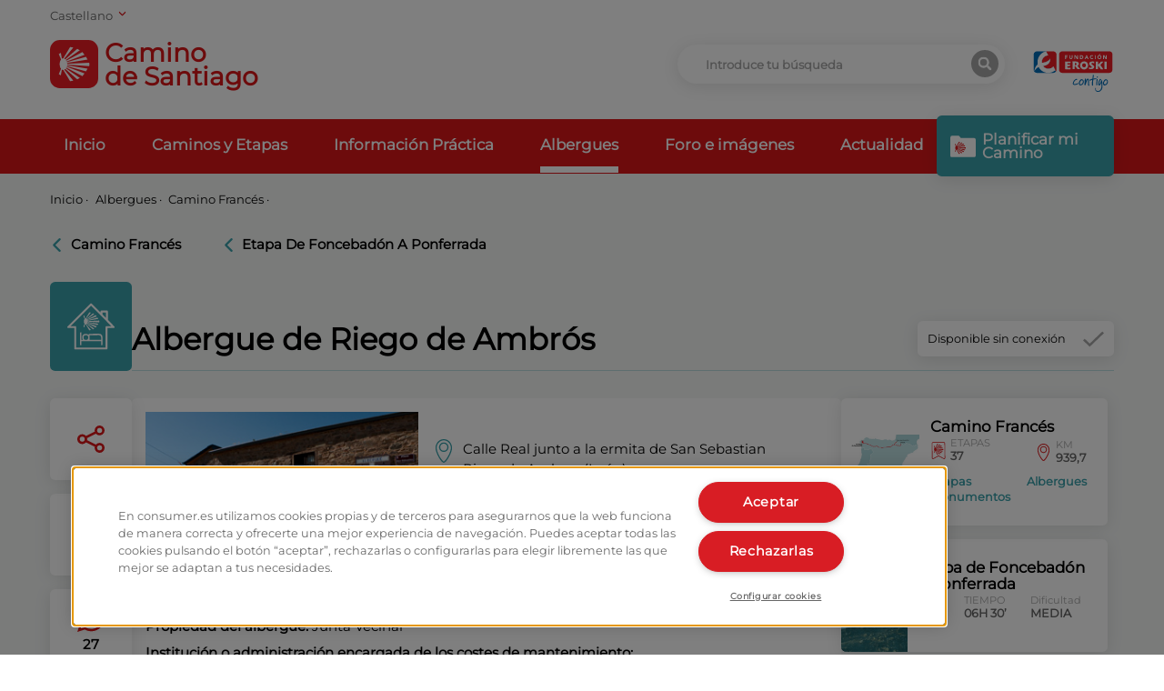

--- FILE ---
content_type: text/html; charset=utf-8
request_url: https://caminodesantiago.consumer.es/albergue/albergue-de-riego-de-ambros
body_size: 20757
content:
<!doctype html>
<html data-n-head-ssr lang="es" data-n-head="%7B%22lang%22:%7B%22ssr%22:%22es%22%7D%7D">
<head >
    <!-- Google Tag Manager -->
    <script>!function(e,t,a,n,g){e[n]=e[n]||[],e[n].push({"gtm.start":(new Date).getTime(),event:"gtm.js"});var m=t.getElementsByTagName(a)[0],r=t.createElement(a);r.async=!0,r.src="https://www.googletagmanager.com/gtm.js?id=GTM-M47684D",m.parentNode.insertBefore(r,m)}(window,document,"script","dataLayer")</script>
    <!-- End Google Tag Manager -->
    <link rel="preload" href="/fonts/montserrat.woff2" as="font" type="font/woff2" crossorigin>
    <meta data-n-head="ssr" charset="utf-8"><meta data-n-head="ssr" name="viewport" content="width=device-width, initial-scale=1"><meta data-n-head="ssr" name="format-detection" content="telephone=no"><meta data-n-head="ssr" data-hid="charset" charset="utf-8"><meta data-n-head="ssr" data-hid="mobile-web-app-capable" name="mobile-web-app-capable" content="yes"><meta data-n-head="ssr" data-hid="apple-mobile-web-app-title" name="apple-mobile-web-app-title" content="Camino de Santiago"><meta data-n-head="ssr" data-hid="theme-color" name="theme-color" content="#ffffff"><meta data-n-head="ssr" data-hid="coverage" name="coverage" content="Worldwide"><meta data-n-head="ssr" data-hid="imagetoolbar" name="imagetoolbar" content="no"><meta data-n-head="ssr" data-hid="title" name="title" content="Albergue de Riego de Ambrós | Eroski Consumer"><meta data-n-head="ssr" data-hid="dc.title" name="dc.title" content="Albergue de Riego de Ambrós | Eroski Consumer"><meta data-n-head="ssr" data-hid="description" name="description" content="Conoce Información sobre Albergue de Riego de Ambrós. Ubicación, Descripción, Equipamiento, Infraestructura y Servicios cercanos."><meta data-n-head="ssr" data-hid="dc.description" name="dc.description" content="Conoce Información sobre Albergue de Riego de Ambrós. Ubicación, Descripción, Equipamiento, Infraestructura y Servicios cercanos."><meta data-n-head="ssr" data-hid="keywords" name="keywords" content=""><meta data-n-head="ssr" data-hid="dc.keywords" name="dc.keywords" content=""><meta data-n-head="ssr" http-equiv="Content-Language" content="es"><meta data-n-head="ssr" data-hid="dc.language" name="dc.language" content="es"><meta data-n-head="ssr" data-hid="robots" name="robots" content="index, follow"><meta data-n-head="ssr" data-hid="og:title" property="og:title" content="Albergue de Riego de Ambrós | Eroski Consumer"><meta data-n-head="ssr" data-hid="og:description" property="og:description" content="Conoce Información sobre Albergue de Riego de Ambrós. Ubicación, Descripción, Equipamiento, Infraestructura y Servicios cercanos."><meta data-n-head="ssr" data-hid="og:site_name" property="og:site_name" content="Camino de Santiago"><meta data-n-head="ssr" data-hid="og:url" property="og:url" content="https://caminodesantiago.consumer.es"><meta data-n-head="ssr" data-hid="og:type" property="og:type" content="website"><meta data-n-head="ssr" data-hid="og:image" property="og:image" content="https://apicaminodesantiago.consumer.es/wp-content/uploads/2019/05/10-albergue-de-riego-de-ambros.jpg"><meta data-n-head="ssr" data-hid="twitter:card" name="twitter:card" content="summary_large_image"><meta data-n-head="ssr" data-hid="twitter:title" name="twitter:title" content=""><meta data-n-head="ssr" data-hid="twitter:description" name="twitter:description" content="Conoce Información sobre Albergue de Riego de Ambrós. Ubicación, Descripción, Equipamiento, Infraestructura y Servicios cercanos."><meta data-n-head="ssr" data-hid="twitter:image:src" name="twitter:image:src" content="https://apicaminodesantiago.consumer.es/wp-content/uploads/2019/05/10-albergue-de-riego-de-ambros.jpg"><meta data-n-head="ssr" data-hid="name" itemprop="name" content=""><meta data-n-head="ssr" data-hid="image" itemprop="image" content="https://apicaminodesantiago.consumer.es/wp-content/uploads/2019/05/10-albergue-de-riego-de-ambros.jpg"><meta data-n-head="ssr" data-hid="i18n-og" property="og:locale" content="es"><meta data-n-head="ssr" data-hid="i18n-og-alt-eu" property="og:locale:alternate" content="eu"><meta data-n-head="ssr" data-hid="i18n-og-alt-ca" property="og:locale:alternate" content="ca"><meta data-n-head="ssr" data-hid="i18n-og-alt-gl" property="og:locale:alternate" content="gl"><meta data-n-head="ssr" data-hid="i18n-og-alt-en" property="og:locale:alternate" content="en"><title>Albergue de Riego de Ambrós | Eroski Consumer</title><link data-n-head="ssr" rel="icon" type="image/x-icon" href="/favicon.ico"><link data-n-head="ssr" data-hid="shortcut-icon" rel="shortcut icon" href="/_nuxt/icons/icon_64x64.67c5fb.png"><link data-n-head="ssr" data-hid="apple-touch-icon" rel="apple-touch-icon" href="/_nuxt/icons/icon_512x512.67c5fb.png" sizes="512x512"><link data-n-head="ssr" rel="manifest" href="/_nuxt/manifest.2d42e03e.json" data-hid="manifest"><link data-n-head="ssr" data-hid="i18n-alt-es" rel="alternate" href="https://caminodesantiago.consumer.es/albergue/albergue-de-riego-de-ambros" hreflang="es"><link data-n-head="ssr" data-hid="i18n-alt-eu" rel="alternate" href="https://caminodesantiago.consumer.es/eu/aterpetxe/ambrosko-ureztaketarako-aterpetxea" hreflang="eu"><link data-n-head="ssr" data-hid="i18n-alt-ca" rel="alternate" href="https://caminodesantiago.consumer.es/ca/alberg/alberg-de-reg-dambrs" hreflang="ca"><link data-n-head="ssr" data-hid="i18n-alt-gl" rel="alternate" href="https://caminodesantiago.consumer.es/gl/albergue/albergue-de-rega-de-ambrs" hreflang="gl"><link data-n-head="ssr" data-hid="i18n-alt-en" rel="alternate" href="https://caminodesantiago.consumer.es/en/hostels/ambros-irrigation-hostel" hreflang="en"><link data-n-head="ssr" data-hid="i18n-xd" rel="alternate" href="https://caminodesantiago.consumer.es/albergue/albergue-de-riego-de-ambros" hreflang="x-default"><link data-n-head="ssr" data-hid="i18n-can" rel="canonical" href="https://caminodesantiago.consumer.es/albergue/albergue-de-riego-de-ambros"><link rel="preload" href="/_nuxt/8e2eb45.js" as="script"><link rel="preload" href="/_nuxt/5d963d9.js" as="script"><link rel="preload" href="/_nuxt/8c5bdab.js" as="script"><link rel="preload" href="/_nuxt/efbe68a.js" as="script"><link rel="preload" href="/_nuxt/e4e37ca.js" as="script"><link rel="preload" href="/_nuxt/a7070b1.js" as="script"><link rel="preload" href="/_nuxt/946cff3.js" as="script"><style data-vue-ssr-id="65b97e00:0 ce1470b4:0 f3a03a9e:0 165bb74f:0 3293320a:0 27911dac:0 31868e48:0">/*! tailwindcss v2.2.19 | MIT License | https://tailwindcss.com*/

/*! modern-normalize v1.1.0 | MIT License | https://github.com/sindresorhus/modern-normalize */html{line-height:1.15;-moz-tab-size:4;-o-tab-size:4;tab-size:4;-webkit-text-size-adjust:100%}body{font-family:system-ui,-apple-system,Segoe UI,Roboto,Ubuntu,Cantarell,Noto Sans,sans-serif,"Segoe UI",Helvetica,Arial,"Apple Color Emoji","Segoe UI Emoji";margin:0}hr{color:inherit;height:0}abbr[title]{text-decoration:underline;-webkit-text-decoration:underline dotted;text-decoration:underline dotted}b,strong{font-weight:bolder}code,kbd,pre,samp{font-family:ui-monospace,SFMono-Regular,Consolas,"Liberation Mono",Menlo,monospace;font-size:1em}small{font-size:80%}sub,sup{font-size:75%;line-height:0;position:relative;vertical-align:baseline}sub{bottom:-.25em}sup{top:-.5em}table{border-color:inherit;text-indent:0}button,input,optgroup,select,textarea{font-family:inherit;font-size:100%;line-height:1.15;margin:0}button,select{text-transform:none}[type=button],[type=submit],button{-webkit-appearance:button}::-moz-focus-inner{border-style:none;padding:0}legend{padding:0}progress{vertical-align:baseline}::-webkit-inner-spin-button,::-webkit-outer-spin-button{height:auto}[type=search]{-webkit-appearance:textfield;outline-offset:-2px}::-webkit-search-decoration{-webkit-appearance:none}::-webkit-file-upload-button{-webkit-appearance:button;font:inherit}summary{display:list-item}blockquote,dd,dl,figure,h1,h2,h3,h4,h5,h6,hr,p,pre{margin:0}button{background-color:transparent;background-image:none}fieldset,ol,ul{margin:0;padding:0}ol,ul{list-style:none}html{font-family:ui-sans-serif,system-ui,-apple-system,Segoe UI,Roboto,Ubuntu,Cantarell,Noto Sans,sans-serif,BlinkMacSystemFont,"Segoe UI","Helvetica Neue",Arial,"Noto Sans","Apple Color Emoji","Segoe UI Emoji","Segoe UI Symbol","Noto Color Emoji";line-height:1.5}body{font-family:inherit;line-height:inherit}*,:after,:before{border:0 solid;box-sizing:border-box}hr{border-top-width:1px}img{border-style:solid}textarea{resize:vertical}input::-moz-placeholder,textarea::-moz-placeholder{color:#9ca3af;opacity:1}input::-moz-placeholder, textarea::-moz-placeholder{color:#9ca3af;opacity:1}input::placeholder,textarea::placeholder{color:#9ca3af;opacity:1}button{cursor:pointer}table{border-collapse:collapse}h1,h2,h3,h4,h5,h6{font-size:inherit;font-weight:inherit}a{color:inherit;text-decoration:inherit}button,input,optgroup,select,textarea{color:inherit;line-height:inherit;padding:0}code,kbd,pre,samp{font-family:ui-monospace,SFMono-Regular,Menlo,Monaco,Consolas,"Liberation Mono","Courier New",monospace}audio,canvas,embed,iframe,img,object,svg,video{display:block;vertical-align:middle}img,video{height:auto;max-width:100%}[hidden]{display:none}*,:after,:before{--tw-border-opacity:1;border-color:#e5e7eb;border-color:rgba(229,231,235,var(--tw-border-opacity))}.container{margin-left:auto;margin-right:auto;padding-left:1rem;padding-right:1rem;width:100%}@media (min-width:640px){.container{max-width:640px}}@media (min-width:768px){.container{max-width:768px}}@media (min-width:992px){.container{max-width:992px}}@media (min-width:1200px){.container{max-width:1200px}}@media (min-width:1536px){.container{max-width:1536px}}.pointer-events-none{pointer-events:none}.pointer-events-auto{pointer-events:auto}.visible{visibility:visible}.fixed{position:fixed}.absolute{position:absolute}.relative{position:relative}.sticky{position:sticky}.inset-0{bottom:0;left:0;right:0;top:0}.inset-1\/2{bottom:50%;top:50%}.inset-1\/2,.inset-x-1\/2{left:50%;right:50%}.inset-y-0{bottom:0;top:0}.top-0{top:0}.top-1{top:.25rem}.top-2{top:.5rem}.top-3{top:.75rem}.top-4{top:1rem}.top-8{top:2rem}.top-14{top:3.5rem}.top-16{top:4rem}.top-20{top:5rem}.top-40{top:10rem}.top-56{top:14rem}.top-1\.5{top:.375rem}.-top-2{top:-.5rem}.-top-7{top:-1.75rem}.-top-24{top:-6rem}.-top-64{top:-16rem}.top-1\/2{top:50%}.right-0{right:0}.right-2{right:.5rem}.right-4{right:1rem}.-right-2{right:-.5rem}.right-full{right:100%}.bottom-0{bottom:0}.bottom-2{bottom:.5rem}.bottom-4{bottom:1rem}.bottom-20{bottom:5rem}.bottom-36{bottom:9rem}.-bottom-6{bottom:-1.5rem}.bottom-1\/2{bottom:50%}.left-0{left:0}.left-6{left:1.5rem}.left-100{left:100%}.left-1\/2{left:50%}.z-0{z-index:0}.z-10{z-index:10}.z-20{z-index:20}.z-30{z-index:30}.z-40{z-index:40}.z-50{z-index:50}.order-1{order:1}.order-2{order:2}.order-3{order:3}.col-span-2{grid-column:span 2/span 2}.col-span-3{grid-column:span 3/span 3}.col-span-4{grid-column:span 4/span 4}.col-span-5{grid-column:span 5/span 5}.col-span-6{grid-column:span 6/span 6}.col-span-7{grid-column:span 7/span 7}.col-span-8{grid-column:span 8/span 8}.col-span-9{grid-column:span 9/span 9}.col-span-10{grid-column:span 10/span 10}.col-start-8{grid-column-start:8}.col-start-9{grid-column-start:9}.mx-1{margin-left:.25rem;margin-right:.25rem}.mx-2{margin-left:.5rem;margin-right:.5rem}.mx-8{margin-left:2rem;margin-right:2rem}.mx-auto{margin-left:auto;margin-right:auto}.-mx-6{margin-left:-1.5rem;margin-right:-1.5rem}.my-1{margin-bottom:.25rem;margin-top:.25rem}.my-2{margin-bottom:.5rem;margin-top:.5rem}.my-4{margin-bottom:1rem;margin-top:1rem}.my-8{margin-bottom:2rem;margin-top:2rem}.my-12{margin-bottom:3rem;margin-top:3rem}.mt-1{margin-top:.25rem}.mt-2{margin-top:.5rem}.mt-3{margin-top:.75rem}.mt-4{margin-top:1rem}.mt-6{margin-top:1.5rem}.mt-8{margin-top:2rem}.mt-12{margin-top:3rem}.mt-20{margin-top:5rem}.-mt-0{margin-top:0}.-mt-2{margin-top:-.5rem}.-mt-5{margin-top:-1.25rem}.-mt-8{margin-top:-2rem}.-mt-0\.5{margin-top:-.125rem}.mr-0{margin-right:0}.mr-1{margin-right:.25rem}.mr-2{margin-right:.5rem}.mr-4{margin-right:1rem}.mr-6{margin-right:1.5rem}.mr-8{margin-right:2rem}.mr-12{margin-right:3rem}.mr-20{margin-right:5rem}.mr-0\.5{margin-right:.125rem}.mb-0{margin-bottom:0}.mb-1{margin-bottom:.25rem}.mb-2{margin-bottom:.5rem}.mb-3{margin-bottom:.75rem}.mb-4{margin-bottom:1rem}.mb-6{margin-bottom:1.5rem}.mb-7{margin-bottom:1.75rem}.mb-8{margin-bottom:2rem}.mb-12{margin-bottom:3rem}.mb-20{margin-bottom:5rem}.mb-32{margin-bottom:8rem}.mb-px{margin-bottom:1px}.mb-0\.5{margin-bottom:.125rem}.mb-1\.5{margin-bottom:.375rem}.-mb-1{margin-bottom:-.25rem}.ml-0{margin-left:0}.ml-1{margin-left:.25rem}.ml-2{margin-left:.5rem}.ml-3{margin-left:.75rem}.ml-4{margin-left:1rem}.ml-8{margin-left:2rem}.ml-auto{margin-left:auto}.block{display:block}.inline-block{display:inline-block}.inline{display:inline}.flex{display:flex}.inline-flex{display:inline-flex}.table{display:table}.grid{display:grid}.hidden{display:none}.h-0{height:0}.h-2{height:.5rem}.h-3{height:.75rem}.h-4{height:1rem}.h-5{height:1.25rem}.h-6{height:1.5rem}.h-7{height:1.75rem}.h-8{height:2rem}.h-9{height:2.25rem}.h-10{height:2.5rem}.h-12{height:3rem}.h-14{height:3.5rem}.h-16{height:4rem}.h-20{height:5rem}.h-24{height:6rem}.h-32{height:8rem}.h-40{height:10rem}.h-48{height:12rem}.h-52{height:13rem}.h-56{height:14rem}.h-64{height:16rem}.h-72{height:18rem}.h-80{height:20rem}.h-96{height:24rem}.h-auto{height:auto}.h-3\/4{height:75%}.h-full{height:100%}.h-screen{height:100vh}.h-fit{height:-moz-fit-content;height:fit-content}.max-h-16{max-height:4rem}.max-h-screen{max-height:100vh}.w-0{width:0}.w-2{width:.5rem}.w-3{width:.75rem}.w-4{width:1rem}.w-5{width:1.25rem}.w-6{width:1.5rem}.w-7{width:1.75rem}.w-8{width:2rem}.w-10{width:2.5rem}.w-12{width:3rem}.w-14{width:3.5rem}.w-16{width:4rem}.w-20{width:5rem}.w-24{width:6rem}.w-28{width:7rem}.w-32{width:8rem}.w-40{width:10rem}.w-44{width:11rem}.w-48{width:12rem}.w-52{width:13rem}.w-64{width:16rem}.w-72{width:18rem}.w-80{width:20rem}.w-auto{width:auto}.w-1\/2{width:50%}.w-2\/3{width:66.666667%}.w-2\/12{width:16.666667%}.w-10\/12{width:83.333333%}.w-11\/12{width:91.666667%}.w-full{width:100%}.w-screen{width:100vw}.max-w-xs{max-width:20rem}.max-w-sm{max-width:24rem}.max-w-md{max-width:28rem}.max-w-xl{max-width:36rem}.max-w-2xl{max-width:42rem}.max-w-3xl{max-width:48rem}.max-w-4xl{max-width:56rem}.max-w-screen-sm{max-width:640px}.flex-shrink-0{flex-shrink:0}.transform{--tw-translate-x:0;--tw-translate-y:0;--tw-rotate:0;--tw-skew-x:0;--tw-skew-y:0;--tw-scale-x:1;--tw-scale-y:1;transform:translateX(0) translateY(0) rotate(0) skewX(0) skewY(0) scaleX(1) scaleY(1);transform:translateX(var(--tw-translate-x)) translateY(var(--tw-translate-y)) rotate(var(--tw-rotate)) skewX(var(--tw-skew-x)) skewY(var(--tw-skew-y)) scaleX(var(--tw-scale-x)) scaleY(var(--tw-scale-y))}.-translate-x-1\/2{--tw-translate-x:-50%}.translate-y-1\/2{--tw-translate-y:50%}.-translate-y-1\/2{--tw-translate-y:-50%}.rotate-90{--tw-rotate:90deg}.rotate-180{--tw-rotate:180deg}.-rotate-90{--tw-rotate:-90deg}@keyframes spin{to{transform:rotate(1turn)}}@keyframes ping{75%,to{opacity:0;transform:scale(2)}}@keyframes pulse{50%{opacity:.5}}@keyframes bounce{0%,to{animation-timing-function:cubic-bezier(.8,0,1,1);transform:translateY(-25%)}50%{animation-timing-function:cubic-bezier(0,0,.2,1);transform:none}}@keyframes error{0%{margin-top:-4rem}to{margin-top:0}}.animate-spin{animation:spin 1s linear infinite}.cursor-default{cursor:default}.cursor-pointer{cursor:pointer}.list-none{list-style-type:none}.list-disc{list-style-type:disc}.grid-cols-2{grid-template-columns:repeat(2,minmax(0,1fr))}.grid-cols-10{grid-template-columns:repeat(10,minmax(0,1fr))}.grid-cols-12{grid-template-columns:repeat(12,minmax(0,1fr))}.flex-col{flex-direction:column}.flex-wrap{flex-wrap:wrap}.content-start{align-content:flex-start}.items-start{align-items:flex-start}.items-end{align-items:flex-end}.items-center{align-items:center}.justify-end{justify-content:flex-end}.justify-center{justify-content:center}.justify-between{justify-content:space-between}.gap-1{gap:.25rem}.gap-4{gap:1rem}.gap-8{gap:2rem}.gap-x-2{-moz-column-gap:.5rem;column-gap:.5rem}.gap-x-4{-moz-column-gap:1rem;column-gap:1rem}.gap-x-6{-moz-column-gap:1.5rem;column-gap:1.5rem}.gap-x-8{-moz-column-gap:2rem;column-gap:2rem}.gap-x-12{-moz-column-gap:3rem;column-gap:3rem}.gap-y-2{row-gap:.5rem}.overflow-hidden{overflow:hidden}.overflow-y-auto{overflow-y:auto}.overflow-x-hidden{overflow-x:hidden}.overflow-x-scroll{overflow-x:scroll}.overflow-y-scroll{overflow-y:scroll}.truncate{overflow:hidden;text-overflow:ellipsis;white-space:nowrap}.break-all{word-break:break-all}.rounded-none{border-radius:0}.rounded-sm{border-radius:.125rem}.rounded-md{border-radius:.375rem}.rounded-full{border-radius:9999px}.rounded-t-md{border-top-left-radius:.375rem}.rounded-r-md,.rounded-t-md{border-top-right-radius:.375rem}.rounded-b-md,.rounded-r-md{border-bottom-right-radius:.375rem}.rounded-b-md,.rounded-l-md{border-bottom-left-radius:.375rem}.rounded-l-md{border-top-left-radius:.375rem}.border-0{border-width:0}.border{border-width:1px}.last-border-0:last-child{border-width:0}.border-t-0{border-top-width:0}.border-t-2{border-top-width:2px}.border-t-8{border-top-width:8px}.border-t{border-top-width:1px}.border-r-2{border-right-width:2px}.border-b-2{border-bottom-width:2px}.border-b-4{border-bottom-width:4px}.border-b{border-bottom-width:1px}.last-border-b-0:last-child{border-bottom-width:0}.border-solid{border-style:solid}.border-dotted{border-style:dotted}.border-none{border-style:none}.border-transparent{border-color:transparent}.border-black{--tw-border-opacity:1;border-color:#000;border-color:rgba(0,0,0,var(--tw-border-opacity))}.border-white{--tw-border-opacity:1;border-color:#fff;border-color:rgba(255,255,255,var(--tw-border-opacity))}.border-consumer-200{--tw-border-opacity:1;border-color:#3aa1ab;border-color:rgba(58,161,171,var(--tw-border-opacity))}.border-consumer-300{--tw-border-opacity:1;border-color:#db1719;border-color:rgba(219,23,25,var(--tw-border-opacity))}.border-grey-light{--tw-border-opacity:1;border-color:#f5f5f5;border-color:rgba(245,245,245,var(--tw-border-opacity))}.border-grey-medium{--tw-border-opacity:1;border-color:#a8a8a8;border-color:rgba(168,168,168,var(--tw-border-opacity))}.border-opacity-20{--tw-border-opacity:0.2}.border-opacity-30{--tw-border-opacity:0.3}.bg-transparent{background-color:transparent}.bg-black{--tw-bg-opacity:1;background-color:#000;background-color:rgba(0,0,0,var(--tw-bg-opacity))}.bg-white{--tw-bg-opacity:1;background-color:#fff;background-color:rgba(255,255,255,var(--tw-bg-opacity))}.bg-gray-100{--tw-bg-opacity:1;background-color:#f3f4f6;background-color:rgba(243,244,246,var(--tw-bg-opacity))}.bg-gray-200{--tw-bg-opacity:1;background-color:#e5e7eb;background-color:rgba(229,231,235,var(--tw-bg-opacity))}.bg-gray-300{--tw-bg-opacity:1;background-color:#d1d5db;background-color:rgba(209,213,219,var(--tw-bg-opacity))}.bg-green-900{--tw-bg-opacity:1;background-color:#064e3b;background-color:rgba(6,78,59,var(--tw-bg-opacity))}.bg-consumer-100{--tw-bg-opacity:1;background-color:#f5f7f6;background-color:rgba(245,247,246,var(--tw-bg-opacity))}.bg-consumer-150{--tw-bg-opacity:1;background-color:#ebf5f8;background-color:rgba(235,245,248,var(--tw-bg-opacity))}.bg-consumer-200{--tw-bg-opacity:1;background-color:#3aa1ab;background-color:rgba(58,161,171,var(--tw-bg-opacity))}.bg-consumer-300{--tw-bg-opacity:1;background-color:#db1719;background-color:rgba(219,23,25,var(--tw-bg-opacity))}.bg-consumer-400{--tw-bg-opacity:1;background-color:#960d12;background-color:rgba(150,13,18,var(--tw-bg-opacity))}.bg-grey-light{--tw-bg-opacity:1;background-color:#f5f5f5;background-color:rgba(245,245,245,var(--tw-bg-opacity))}.bg-grey-medium{--tw-bg-opacity:1;background-color:#a8a8a8;background-color:rgba(168,168,168,var(--tw-bg-opacity))}.hover-bg-black:hover{--tw-bg-opacity:1;background-color:#000;background-color:rgba(0,0,0,var(--tw-bg-opacity))}.hover-bg-consumer-300:hover{--tw-bg-opacity:1;background-color:#db1719;background-color:rgba(219,23,25,var(--tw-bg-opacity))}.hover-bg-consumer-400:hover{--tw-bg-opacity:1;background-color:#960d12;background-color:rgba(150,13,18,var(--tw-bg-opacity))}.hover-bg-consumer-500:hover{--tw-bg-opacity:1;background-color:#318991;background-color:rgba(49,137,145,var(--tw-bg-opacity))}.hover-bg-grey-dark:hover{--tw-bg-opacity:1;background-color:#646464;background-color:rgba(100,100,100,var(--tw-bg-opacity))}.bg-opacity-20{--tw-bg-opacity:0.2}.bg-opacity-50{--tw-bg-opacity:0.5}.bg-opacity-75{--tw-bg-opacity:0.75}.bg-opacity-80{--tw-bg-opacity:0.8}.fill-current{fill:currentColor}.stroke-current{stroke:currentColor}.stroke-consumer{stroke:#db1719}.stroke-3{stroke-width:3}.object-contain{-o-object-fit:contain;object-fit:contain}.object-cover{-o-object-fit:cover;object-fit:cover}.object-right{-o-object-position:right;object-position:right}.object-top{-o-object-position:top;object-position:top}.p-0{padding:0}.p-1{padding:.25rem}.p-2{padding:.5rem}.p-3{padding:.75rem}.p-4{padding:1rem}.p-6{padding:1.5rem}.p-8{padding:2rem}.p-0\.5{padding:.125rem}.px-0{padding-left:0;padding-right:0}.px-1{padding-left:.25rem;padding-right:.25rem}.px-2{padding-left:.5rem;padding-right:.5rem}.px-3{padding-left:.75rem;padding-right:.75rem}.px-4{padding-left:1rem;padding-right:1rem}.px-6{padding-left:1.5rem;padding-right:1.5rem}.px-8{padding-left:2rem;padding-right:2rem}.px-10{padding-left:2.5rem;padding-right:2.5rem}.px-0\.5{padding-left:.125rem;padding-right:.125rem}.py-1{padding-bottom:.25rem;padding-top:.25rem}.py-2{padding-bottom:.5rem;padding-top:.5rem}.py-3{padding-bottom:.75rem;padding-top:.75rem}.py-4{padding-bottom:1rem;padding-top:1rem}.py-6{padding-bottom:1.5rem;padding-top:1.5rem}.py-8{padding-bottom:2rem;padding-top:2rem}.py-12{padding-bottom:3rem;padding-top:3rem}.py-16{padding-bottom:4rem;padding-top:4rem}.py-20{padding-bottom:5rem;padding-top:5rem}.py-32{padding-bottom:8rem;padding-top:8rem}.pt-0{padding-top:0}.pt-1{padding-top:.25rem}.pt-2{padding-top:.5rem}.pt-4{padding-top:1rem}.pt-6{padding-top:1.5rem}.pt-8{padding-top:2rem}.pt-12{padding-top:3rem}.pt-14{padding-top:3.5rem}.pt-24{padding-top:6rem}.pt-32{padding-top:8rem}.pt-48{padding-top:12rem}.pr-1{padding-right:.25rem}.pr-2{padding-right:.5rem}.pr-4{padding-right:1rem}.pr-12{padding-right:3rem}.pb-0{padding-bottom:0}.pb-1{padding-bottom:.25rem}.pb-2{padding-bottom:.5rem}.pb-3{padding-bottom:.75rem}.pb-4{padding-bottom:1rem}.pb-6{padding-bottom:1.5rem}.pb-8{padding-bottom:2rem}.pb-10{padding-bottom:2.5rem}.pb-12{padding-bottom:3rem}.pb-20{padding-bottom:5rem}.pb-0\.5{padding-bottom:.125rem}.pl-1{padding-left:.25rem}.pl-3{padding-left:.75rem}.pl-4{padding-left:1rem}.pl-8{padding-left:2rem}.text-left{text-align:left}.text-center{text-align:center}.text-right{text-align:right}.align-top{vertical-align:top}.align-middle{vertical-align:middle}.font-consumer{font-family:Montserrat,sans-serif}.text-xs{font-size:.75rem;line-height:1rem}.text-sm{font-size:.875rem;line-height:1.25rem}.text-base{font-size:1rem;line-height:1.5rem}.text-lg{font-size:1.125rem}.text-lg,.text-xl{line-height:1.75rem}.text-xl{font-size:1.25rem}.text-2xl{font-size:1.5rem;line-height:2rem}.text-3xl{font-size:1.875rem;line-height:2.25rem}.font-light{font-weight:300}.font-medium{font-weight:500}.font-semibold{font-weight:600}.font-bold{font-weight:700}.uppercase{text-transform:uppercase}.lowercase{text-transform:lowercase}.capitalize{text-transform:capitalize}.not-italic{font-style:normal}.leading-3{line-height:.75rem}.leading-4{line-height:1rem}.leading-5{line-height:1.25rem}.leading-none{line-height:1}.leading-tight{line-height:1.25}.leading-snug{line-height:1.375}.tracking-tight{letter-spacing:-.025em}.text-transparent{color:transparent}.text-black{--tw-text-opacity:1;color:#000;color:rgba(0,0,0,var(--tw-text-opacity))}.text-white{--tw-text-opacity:1;color:#fff;color:rgba(255,255,255,var(--tw-text-opacity))}.text-green-500{--tw-text-opacity:1;color:#10b981;color:rgba(16,185,129,var(--tw-text-opacity))}.text-blue-500{--tw-text-opacity:1;color:#3b82f6;color:rgba(59,130,246,var(--tw-text-opacity))}.text-consumer-200{--tw-text-opacity:1;color:#3aa1ab;color:rgba(58,161,171,var(--tw-text-opacity))}.text-consumer-300{--tw-text-opacity:1;color:#db1719;color:rgba(219,23,25,var(--tw-text-opacity))}.text-grey-medium{--tw-text-opacity:1;color:#a8a8a8;color:rgba(168,168,168,var(--tw-text-opacity))}.text-grey-dark{--tw-text-opacity:1;color:#646464;color:rgba(100,100,100,var(--tw-text-opacity))}.hover-text-black:hover{--tw-text-opacity:1;color:#000;color:rgba(0,0,0,var(--tw-text-opacity))}.hover-text-white:hover{--tw-text-opacity:1;color:#fff;color:rgba(255,255,255,var(--tw-text-opacity))}.hover-text-consumer-200:hover{--tw-text-opacity:1;color:#3aa1ab;color:rgba(58,161,171,var(--tw-text-opacity))}.hover-text-consumer-300:hover{--tw-text-opacity:1;color:#db1719;color:rgba(219,23,25,var(--tw-text-opacity))}.placeholder-grey-medium::-moz-placeholder{--tw-placeholder-opacity:1;color:#a8a8a8;color:rgba(168,168,168,var(--tw-placeholder-opacity))}.placeholder-grey-medium::placeholder{--tw-placeholder-opacity:1;color:#a8a8a8;color:rgba(168,168,168,var(--tw-placeholder-opacity))}.opacity-0{opacity:0}.opacity-10{opacity:.1}.opacity-30{opacity:.3}.opacity-50{opacity:.5}.opacity-75{opacity:.75}.opacity-100{opacity:1}.hover-opacity-75:hover{opacity:.75}*,:after,:before{--tw-shadow:0 0 transparent}.shadow-xl{--tw-shadow:0 3px 18px rgba(11,10,11,.1);box-shadow:0 0 transparent,0 0 transparent,0 3px 18px rgba(11,10,11,.1);box-shadow:var(--tw-ring-offset-shadow,0 0 transparent),var(--tw-ring-shadow,0 0 transparent),var(--tw-shadow)}.shadow-2xl{--tw-shadow:0 25px 50px -12px rgba(0,0,0,.25);box-shadow:0 0 transparent,0 0 transparent,0 25px 50px -12px rgba(0,0,0,.25);box-shadow:var(--tw-ring-offset-shadow,0 0 transparent),var(--tw-ring-shadow,0 0 transparent),var(--tw-shadow)}*,:after,:before{--tw-ring-inset:var(--tw-empty,/*!*/ /*!*/);--tw-ring-offset-width:0px;--tw-ring-offset-color:#fff;--tw-ring-color:rgba(59,130,246,.5);--tw-ring-offset-shadow:0 0 transparent;--tw-ring-shadow:0 0 transparent}.filter{--tw-blur:var(--tw-empty,/*!*/ /*!*/);--tw-brightness:var(--tw-empty,/*!*/ /*!*/);--tw-contrast:var(--tw-empty,/*!*/ /*!*/);--tw-grayscale:var(--tw-empty,/*!*/ /*!*/);--tw-hue-rotate:var(--tw-empty,/*!*/ /*!*/);--tw-invert:var(--tw-empty,/*!*/ /*!*/);--tw-saturate:var(--tw-empty,/*!*/ /*!*/);--tw-sepia:var(--tw-empty,/*!*/ /*!*/);--tw-drop-shadow:var(--tw-empty,/*!*/ /*!*/);filter:/*!*/ /*!*/ /*!*/ /*!*/ /*!*/ /*!*/ /*!*/ /*!*/ /*!*/ /*!*/ /*!*/ /*!*/ /*!*/ /*!*/ /*!*/ /*!*/ /*!*/ /*!*/;filter:var(--tw-blur) var(--tw-brightness) var(--tw-contrast) var(--tw-grayscale) var(--tw-hue-rotate) var(--tw-invert) var(--tw-saturate) var(--tw-sepia) var(--tw-drop-shadow)}.transition-all{transition-duration:.15s;transition-property:all;transition-timing-function:cubic-bezier(.4,0,.2,1)}.transition{transition-duration:.15s;transition-property:background-color,border-color,color,fill,stroke,opacity,box-shadow,transform,filter,-webkit-backdrop-filter;transition-property:background-color,border-color,color,fill,stroke,opacity,box-shadow,transform,filter,backdrop-filter;transition-property:background-color,border-color,color,fill,stroke,opacity,box-shadow,transform,filter,backdrop-filter,-webkit-backdrop-filter;transition-timing-function:cubic-bezier(.4,0,.2,1)}.transition-colors{transition-duration:.15s;transition-property:background-color,border-color,color,fill,stroke;transition-timing-function:cubic-bezier(.4,0,.2,1)}.transition-opacity{transition-duration:.15s;transition-property:opacity;transition-timing-function:cubic-bezier(.4,0,.2,1)}.transition-transform{transition-duration:.15s;transition-property:transform;transition-timing-function:cubic-bezier(.4,0,.2,1)}.duration-100{transition-duration:.1s}.duration-300{transition-duration:.3s}.ease-in{transition-timing-function:cubic-bezier(.4,0,1,1)}.ease-in-out{transition-timing-function:cubic-bezier(.4,0,.2,1)}@media (min-width:640px){.sm-h-72{height:18rem}.sm-text-sm{font-size:.875rem;line-height:1.25rem}}@media (min-width:768px){.md-mr-12{margin-right:3rem}.md-mb-0{margin-bottom:0}.md-flex{display:flex}.md-grid{display:grid}.md-h-52{height:13rem}.md-h-96{height:24rem}.md-w-1\/2{width:50%}.md-w-1\/3{width:33.333333%}.md-w-3\/12{width:25%}.md-max-w-md{max-width:28rem}.md-grid-cols-2{grid-template-columns:repeat(2,minmax(0,1fr))}.md-grid-cols-3{grid-template-columns:repeat(3,minmax(0,1fr))}.md-rounded-l-md{border-bottom-left-radius:.375rem;border-top-left-radius:.375rem}.md-pt-12{padding-top:3rem}.md-pl-4{padding-left:1rem}}@media (min-width:992px){.lg-static{position:static}.lg-absolute{position:absolute}.lg-relative{position:relative}.lg-sticky{position:sticky}.lg-top-6{top:1.5rem}.lg-top-7{top:1.75rem}.lg-top-12{top:3rem}.lg-top-20{top:5rem}.lg-top-56{top:14rem}.lg--top-7{top:-1.75rem}.lg--top-24{top:-6rem}.lg--top-64{top:-16rem}.lg-right-6{right:1.5rem}.lg-right-8{right:2rem}.lg-right-auto{right:auto}.lg-bottom-0{bottom:0}.lg-bottom-8{bottom:2rem}.lg--left-4{left:-1rem}.lg-order-1{order:1}.lg-order-2{order:2}.lg-order-3{order:3}.lg-mx-0{margin-left:0;margin-right:0}.lg-mx-2{margin-left:.5rem;margin-right:.5rem}.lg-my-0{margin-bottom:0;margin-top:0}.lg-my-20{margin-bottom:5rem;margin-top:5rem}.lg-mt-0{margin-top:0}.lg-mt-2{margin-top:.5rem}.lg-mt-4{margin-top:1rem}.lg-mt-6{margin-top:1.5rem}.lg-mt-8{margin-top:2rem}.lg-mt-12{margin-top:3rem}.lg-mt-14{margin-top:3.5rem}.lg-mt-16{margin-top:4rem}.lg-mt-20{margin-top:5rem}.lg--mt-8{margin-top:-2rem}.lg-mr-2{margin-right:.5rem}.lg-mr-4{margin-right:1rem}.lg-mr-6{margin-right:1.5rem}.lg-mr-8{margin-right:2rem}.lg-mr-12{margin-right:3rem}.lg-mr-14{margin-right:3.5rem}.lg-mb-0{margin-bottom:0}.lg-mb-1{margin-bottom:.25rem}.lg-mb-2{margin-bottom:.5rem}.lg-mb-4{margin-bottom:1rem}.lg-mb-6{margin-bottom:1.5rem}.lg-mb-8{margin-bottom:2rem}.lg-mb-10{margin-bottom:2.5rem}.lg-mb-12{margin-bottom:3rem}.lg-mb-16{margin-bottom:4rem}.lg-mb-20{margin-bottom:5rem}.lg-mb-32{margin-bottom:8rem}.lg-mb-1\.5{margin-bottom:.375rem}.lg-ml-0{margin-left:0}.lg-ml-2{margin-left:.5rem}.lg-ml-4{margin-left:1rem}.lg-ml-8{margin-left:2rem}.lg-ml-12{margin-left:3rem}.lg-ml-14{margin-left:3.5rem}.lg-ml-auto{margin-left:auto}.lg-block{display:block}.lg-inline-block{display:inline-block}.lg-flex{display:flex}.lg-grid{display:grid}.lg-hidden{display:none}.lg-h-4{height:1rem}.lg-h-5{height:1.25rem}.lg-h-7{height:1.75rem}.lg-h-8{height:2rem}.lg-h-9{height:2.25rem}.lg-h-10{height:2.5rem}.lg-h-12{height:3rem}.lg-h-14{height:3.5rem}.lg-h-16{height:4rem}.lg-h-20{height:5rem}.lg-h-24{height:6rem}.lg-h-36{height:9rem}.lg-h-40{height:10rem}.lg-h-60{height:15rem}.lg-h-64{height:16rem}.lg-h-72{height:18rem}.lg-h-80{height:20rem}.lg-h-96{height:24rem}.lg-h-140{height:35rem}.lg-max-h-52{max-height:13rem}.lg-w-4{width:1rem}.lg-w-6{width:1.5rem}.lg-w-7{width:1.75rem}.lg-w-8{width:2rem}.lg-w-10{width:2.5rem}.lg-w-12{width:3rem}.lg-w-14{width:3.5rem}.lg-w-16{width:4rem}.lg-w-20{width:5rem}.lg-w-24{width:6rem}.lg-w-28{width:7rem}.lg-w-36{width:9rem}.lg-w-40{width:10rem}.lg-w-44{width:11rem}.lg-w-56{width:14rem}.lg-w-72{width:18rem}.lg-w-96{width:24rem}.lg-w-auto{width:auto}.lg-w-1\/2{width:50%}.lg-w-1\/3{width:33.333333%}.lg-w-2\/3{width:66.666667%}.lg-w-3\/4{width:75%}.lg-w-2\/12{width:16.666667%}.lg-w-3\/12{width:25%}.lg-w-4\/12{width:33.333333%}.lg-w-5\/12{width:41.666667%}.lg-w-7\/12{width:58.333333%}.lg-w-8\/12{width:66.666667%}.lg-w-10\/12{width:83.333333%}.lg-max-w-xs{max-width:20rem}.lg-transform{--tw-translate-x:0;--tw-translate-y:0;--tw-rotate:0;--tw-skew-x:0;--tw-skew-y:0;--tw-scale-x:1;--tw-scale-y:1;transform:translateX(0) translateY(0) rotate(0) skewX(0) skewY(0) scaleX(1) scaleY(1);transform:translateX(var(--tw-translate-x)) translateY(var(--tw-translate-y)) rotate(var(--tw-rotate)) skewX(var(--tw-skew-x)) skewY(var(--tw-skew-y)) scaleX(var(--tw-scale-x)) scaleY(var(--tw-scale-y))}.lg--translate-x-1\/2{--tw-translate-x:-50%}.lg-translate-y-0{--tw-translate-y:0px}.lg--translate-y-1\/2{--tw-translate-y:-50%}.lg-grid-cols-2{grid-template-columns:repeat(2,minmax(0,1fr))}.lg-grid-cols-3{grid-template-columns:repeat(3,minmax(0,1fr))}.lg-grid-cols-4{grid-template-columns:repeat(4,minmax(0,1fr))}.lg-flex-row{flex-direction:row}.lg-flex-wrap{flex-wrap:wrap}.lg-items-end{align-items:flex-end}.lg-justify-start{justify-content:flex-start}.lg-gap-4{gap:1rem}.lg-gap-8{gap:2rem}.lg-gap-x-8{-moz-column-gap:2rem;column-gap:2rem}.lg-gap-x-12{-moz-column-gap:3rem;column-gap:3rem}.lg-gap-y-8{row-gap:2rem}.lg-overflow-x-hidden{overflow-x:hidden}.lg-rounded-none{border-radius:0}.lg-rounded-b-none{border-bottom-left-radius:0;border-bottom-right-radius:0}.lg-border-r-2{border-right-width:2px}.lg-border-b-2{border-bottom-width:2px}.lg-bg-transparent{background-color:transparent}.lg-bg-white{--tw-bg-opacity:1;background-color:#fff;background-color:rgba(255,255,255,var(--tw-bg-opacity))}.lg-p-4{padding:1rem}.lg-p-6{padding:1.5rem}.lg-p-12{padding:3rem}.lg-px-0{padding-left:0;padding-right:0}.lg-px-3{padding-left:.75rem;padding-right:.75rem}.lg-px-4{padding-left:1rem;padding-right:1rem}.lg-px-6{padding-left:1.5rem;padding-right:1.5rem}.lg-px-8{padding-left:2rem;padding-right:2rem}.lg-px-10{padding-left:2.5rem;padding-right:2.5rem}.lg-px-12{padding-left:3rem;padding-right:3rem}.lg-px-20{padding-left:5rem;padding-right:5rem}.lg-py-2{padding-bottom:.5rem;padding-top:.5rem}.lg-py-4{padding-bottom:1rem;padding-top:1rem}.lg-py-5{padding-bottom:1.25rem;padding-top:1.25rem}.lg-py-6{padding-bottom:1.5rem;padding-top:1.5rem}.lg-py-8{padding-bottom:2rem;padding-top:2rem}.lg-py-12{padding-bottom:3rem;padding-top:3rem}.lg-py-14{padding-bottom:3.5rem;padding-top:3.5rem}.lg-py-20{padding-bottom:5rem;padding-top:5rem}.lg-pt-0{padding-top:0}.lg-pt-2{padding-top:.5rem}.lg-pt-4{padding-top:1rem}.lg-pt-6{padding-top:1.5rem}.lg-pt-8{padding-top:2rem}.lg-pt-12{padding-top:3rem}.lg-pt-16{padding-top:4rem}.lg-pt-32{padding-top:8rem}.lg-pt-56{padding-top:14rem}.lg-pr-4{padding-right:1rem}.lg-pr-8{padding-right:2rem}.lg-pr-24{padding-right:6rem}.lg-pb-0{padding-bottom:0}.lg-pb-4{padding-bottom:1rem}.lg-pb-8{padding-bottom:2rem}.lg-pb-20{padding-bottom:5rem}.lg-pb-32{padding-bottom:8rem}.lg-pb-48{padding-bottom:12rem}.lg-pl-4{padding-left:1rem}.lg-pl-6{padding-left:1.5rem}.lg-pl-12{padding-left:3rem}.lg-text-left{text-align:left}.lg-text-sm{font-size:.875rem;line-height:1.25rem}.lg-text-base{font-size:1rem;line-height:1.5rem}.lg-text-lg{font-size:1.125rem;line-height:1.75rem}.lg-text-xl{font-size:1.25rem;line-height:1.75rem}.lg-leading-4{line-height:1rem}.lg-leading-5{line-height:1.25rem}.lg-text-black{--tw-text-opacity:1;color:#000;color:rgba(0,0,0,var(--tw-text-opacity))}}@media (min-width:1200px){.xl--top-1{top:-.25rem}.xl-col-span-3{grid-column:span 3/span 3}.xl-col-span-6{grid-column:span 6/span 6}.xl-col-span-9{grid-column:span 9/span 9}.xl-col-start-10{grid-column-start:10}.xl-mt-0{margin-top:0}.xl-mt-2{margin-top:.5rem}.xl-mt-8{margin-top:2rem}.xl-mr-6{margin-right:1.5rem}.xl-mr-12{margin-right:3rem}.xl-mb-4{margin-bottom:1rem}.xl-mb-6{margin-bottom:1.5rem}.xl-mb-8{margin-bottom:2rem}.xl-block{display:block}.xl-inline-block{display:inline-block}.xl-grid{display:grid}.xl-h-6{height:1.5rem}.xl-h-7{height:1.75rem}.xl-h-8{height:2rem}.xl-h-14{height:3.5rem}.xl-h-16{height:4rem}.xl-h-24{height:6rem}.xl-h-140{height:35rem}.xl-w-6{width:1.5rem}.xl-w-7{width:1.75rem}.xl-w-8{width:2rem}.xl-w-10{width:2.5rem}.xl-w-12{width:3rem}.xl-w-14{width:3.5rem}.xl-w-16{width:4rem}.xl-w-20{width:5rem}.xl-w-24{width:6rem}.xl-w-52{width:13rem}.xl-w-80{width:20rem}.xl-w-8\/12{width:66.666667%}.xl-grid-cols-2{grid-template-columns:repeat(2,minmax(0,1fr))}.xl-grid-cols-3{grid-template-columns:repeat(3,minmax(0,1fr))}.xl-grid-cols-4{grid-template-columns:repeat(4,minmax(0,1fr))}.xl-gap-8{gap:2rem}.xl-gap-16{gap:4rem}.xl-gap-x-4{-moz-column-gap:1rem;column-gap:1rem}.xl-gap-x-8{-moz-column-gap:2rem;column-gap:2rem}.xl-gap-x-12{-moz-column-gap:3rem;column-gap:3rem}.xl-border-b-8{border-bottom-width:8px}.xl-p-2{padding:.5rem}.xl-p-6{padding:1.5rem}.xl-p-12{padding:3rem}.xl-p-20{padding:5rem}.xl-px-4{padding-left:1rem;padding-right:1rem}.xl-px-12{padding-left:3rem;padding-right:3rem}.xl-py-2{padding-bottom:.5rem;padding-top:.5rem}.xl-py-5{padding-bottom:1.25rem;padding-top:1.25rem}.xl-py-6{padding-bottom:1.5rem;padding-top:1.5rem}.xl-py-14{padding-bottom:3.5rem;padding-top:3.5rem}.xl-py-20{padding-bottom:5rem;padding-top:5rem}.xl-py-24{padding-bottom:6rem;padding-top:6rem}.xl-pt-2{padding-top:.5rem}.xl-pb-6{padding-bottom:1.5rem}.xl-pb-20{padding-bottom:5rem}.xl-text-base{font-size:1rem;line-height:1.5rem}.xl-text-lg{font-size:1.125rem;line-height:1.75rem}.xl-text-xl{font-size:1.25rem;line-height:1.75rem}.xl-text-3xl{font-size:1.875rem;line-height:2.25rem}.xl-leading-5{line-height:1.25rem}.xl-leading-7{line-height:1.75rem}}@media (min-width:1536px){.xxl-col-span-4{grid-column:span 4/span 4}.xxl-col-span-7{grid-column:span 7/span 7}.xxl-col-start-9{grid-column-start:9}.xxl-block{display:block}.xxl-flex{display:flex}.xxl-h-auto{height:auto}.xxl-w-5\/12{width:41.666667%}.xxl-grid-cols-5{grid-template-columns:repeat(5,minmax(0,1fr))}.xxl-gap-8{gap:2rem}.xxl-gap-x-24{-moz-column-gap:6rem;column-gap:6rem}.xxl-gap-y-4{row-gap:1rem}.xxl-px-12{padding-left:3rem;padding-right:3rem}.xxl-py-1{padding-bottom:.25rem;padding-top:.25rem}.xxl-pl-4{padding-left:1rem}.xxl-pl-8{padding-left:2rem}.xxl-text-base{font-size:1rem;line-height:1.5rem}}
@font-face{font-display:swap;font-family:"Montserrat";src:url(/fonts/montserrat.woff2) format("woff2")}html{font-size:15px}body{font-family:Montserrat,sans-serif;font-size:.875rem;line-height:1.25rem;overflow-x:hidden}@media(min-width:1200px){body{font-size:1rem;line-height:1.5rem}}@media(max-width:991px){.container{padding-left:1.5rem;padding-right:1.5rem}}.h1,h1{font-family:Montserrat,sans-serif;font-size:1.125rem;font-weight:700;line-height:1.75rem;line-height:1.25rem}@media(min-width:1200px){.h1,h1{font-size:2.25rem;line-height:2.5rem}}.h2,h2{font-family:Montserrat,sans-serif;font-size:1.125rem;font-weight:600;line-height:1.75rem;line-height:1.25rem}@media(min-width:1200px){.h2,h2{font-size:1.875rem;line-height:2.25rem}}.h3,h3{font-family:Montserrat,sans-serif;font-size:1rem;font-weight:600;line-height:1.5rem;line-height:1.25rem}@media(min-width:1200px){.h3,h3{font-size:1.5rem;line-height:2rem}}.h4,h4{font-family:Montserrat,sans-serif;font-size:1rem;font-weight:600;line-height:1.5rem;line-height:1.25rem}@media(min-width:1200px){.h4,h4{font-size:1.25rem;line-height:1.75rem}}.p,p{font-family:Montserrat,sans-serif;font-size:.875rem;line-height:1.25rem;--tw-text-opacity:1;color:#646464;color:rgba(100,100,100,var(--tw-text-opacity))}@media(min-width:1200px){.p,p{font-size:1rem;line-height:1.5rem}}.feat{font-family:Montserrat,sans-serif;font-size:.875rem;font-weight:600;line-height:1.25rem}@media(min-width:1200px){.feat{font-size:1.25rem;line-height:1.75rem}}.small{font-family:Montserrat,sans-serif;font-size:.75rem;line-height:1rem}@media(min-width:1200px){.small{font-size:.85rem;line-height:1.15rem}}strong{font-family:Montserrat,sans-serif;font-weight:600}@media(min-width:1200px){.nuxt-link-exact-active{border-bottom-color:#fff!important}}.btn{background-color:#db1719;background-color:rgba(219,23,25,var(--tw-bg-opacity));border-radius:.375rem;display:inline-block}.btn,.btn:hover{--tw-bg-opacity:1}.btn:hover{background-color:#960d12;background-color:rgba(150,13,18,var(--tw-bg-opacity))}.btn{font-family:Montserrat,sans-serif;font-size:.875rem;font-weight:600;line-height:1.25rem;padding:.5rem 1.5rem;--tw-text-opacity:1;color:#fff;color:rgba(255,255,255,var(--tw-text-opacity));--tw-shadow:0 3px 18px rgba(11,10,11,.1);box-shadow:0 0 transparent,0 0 transparent,0 3px 18px rgba(11,10,11,.1);box-shadow:var(--tw-ring-offset-shadow,0 0 transparent),var(--tw-ring-shadow,0 0 transparent),var(--tw-shadow);transition-duration:.15s;transition-property:background-color,border-color,color,fill,stroke;transition-timing-function:cubic-bezier(.4,0,.2,1)}@media (min-width:1200px){.btn{font-size:1rem;line-height:1.5rem;padding:.75rem 2rem}}.btn-inverse{border-radius:.375rem;display:inline-block;--tw-bg-opacity:1;background-color:#fff;background-color:rgba(255,255,255,var(--tw-bg-opacity))}.btn-inverse:hover{--tw-bg-opacity:1;background-color:#db1719;background-color:rgba(219,23,25,var(--tw-bg-opacity))}.btn-inverse{font-family:Montserrat,sans-serif;font-size:.875rem;font-weight:600;line-height:1.25rem;padding:.5rem 1.5rem;--tw-text-opacity:1;color:#db1719;color:rgba(219,23,25,var(--tw-text-opacity))}.btn-inverse:hover{--tw-text-opacity:1;color:#fff;color:rgba(255,255,255,var(--tw-text-opacity))}.btn-inverse{--tw-shadow:0 3px 18px rgba(11,10,11,.1);box-shadow:0 0 transparent,0 0 transparent,0 3px 18px rgba(11,10,11,.1);box-shadow:var(--tw-ring-offset-shadow,0 0 transparent),var(--tw-ring-shadow,0 0 transparent),var(--tw-shadow)}@media (min-width:1200px){.btn-inverse{font-size:1rem;line-height:1.5rem;padding:.75rem 2rem}}.btn-inverse[disabled]{cursor:not-allowed;opacity:.8}.btn-secondary{--tw-bg-opacity:1;background-color:#3aa1ab;background-color:rgba(58,161,171,var(--tw-bg-opacity))}.btn-secondary:hover{--tw-bg-opacity:1;background-color:#000;background-color:rgba(0,0,0,var(--tw-bg-opacity))}.shadow-link{box-shadow:0 2px 18px rgba(11,10,11,.1)}.shadow-link,.shadow-link:hover{transition-duration:.15s;transition-property:box-shadow;transition-timing-function:cubic-bezier(.4,0,.2,1)}.shadow-link:hover{box-shadow:0 2px 18px rgba(11,10,11,.5)}.go-back{font-family:Montserrat,sans-serif;font-size:.875rem;font-weight:600;line-height:1.25rem}@media(min-width:1200px){.go-back{font-size:1rem;line-height:1.5rem}}.wysiwyg{--tw-text-opacity:1;color:#646464;color:rgba(100,100,100,var(--tw-text-opacity))}.wysiwyg p{margin-bottom:1rem}.wysiwyg blockquote{border-color:#db1719;border-left-width:2px;margin-bottom:1rem;margin-left:.5rem;padding-left:1.5rem}.wysiwyg blockquote p{font-size:1.25rem;line-height:1.75rem;margin-bottom:0}.wysiwyg h1,.wysiwyg h2,.wysiwyg h3{margin-bottom:1rem;margin-top:2rem;--tw-text-opacity:1;color:#000;color:rgba(0,0,0,var(--tw-text-opacity))}@media (min-width:1200px){.wysiwyg h1,.wysiwyg h2,.wysiwyg h3{margin-bottom:2rem;margin-top:3rem}}.wysiwyg ul{list-style-type:disc;margin-bottom:1rem;margin-top:1rem;padding-left:1.5rem}.wysiwyg li{font-family:Montserrat,sans-serif;font-size:.875rem;line-height:1.25rem;margin-bottom:.5rem;--tw-text-opacity:1;color:#646464;color:rgba(100,100,100,var(--tw-text-opacity))}@media(min-width:1200px){.wysiwyg li{font-size:1rem;line-height:1.5rem}}.wysiwyg a{border-bottom:2px;border-color:currentcolor;border-style:dotted;font-family:Montserrat,sans-serif;font-weight:600;--tw-text-opacity:1;color:#db1719;color:rgba(219,23,25,var(--tw-text-opacity))}.wysiwyg a:hover{--tw-text-opacity:1;color:#000;color:rgba(0,0,0,var(--tw-text-opacity))}.wysiwyg h2,.wysiwyg h3,.wysiwyg h4{margin-bottom:1.5rem}.table-wysiwyg{overflow-x:scroll}@media (min-width:768px){.table-wysiwyg{overflow:hidden}}.table-content,.table-header{display:grid;grid-template-columns:repeat(12,minmax(0,1fr));min-width:38rem}.table-col{padding:.5rem}.table-header strong{border-bottom-width:1px;--tw-border-opacity:1;border-color:#a8a8a8;border-color:rgba(168,168,168,var(--tw-border-opacity))}.table-wysiwyg .col-small{grid-column:span 2/span 2}.table-wysiwyg .col-large{grid-column:span 4/span 4}.page-enter-active,.page-leave-active{transition:opacity .2s}.lozad,.page-enter,.page-leave-to{opacity:0}.lozad,.lozad-placeholder{transition:all .2s ease-in-out}div.swiper-container{padding-bottom:3rem;padding-top:2rem}@media (min-width:992px){div.swiper-container{padding-bottom:4rem}}div.swiper-slide{height:auto}span.swiper-pagination-bullet{--tw-bg-opacity:1;background-color:#a8a8a8;background-color:rgba(168,168,168,var(--tw-bg-opacity));height:.8rem;width:.8rem}div.swiper-button-next,div.swiper-button-prev{--tw-text-opacity:1;color:#3aa1ab;color:rgba(58,161,171,var(--tw-text-opacity))}.pagination li{font-family:Montserrat,sans-serif;font-weight:600;margin-left:.25rem;margin-right:.25rem;padding:.5rem}.pagination li.active{border-radius:.375rem;--tw-bg-opacity:1;background-color:#fff;background-color:rgba(255,255,255,var(--tw-bg-opacity));--tw-text-opacity:1;color:#3aa1ab;color:rgba(58,161,171,var(--tw-text-opacity))}.pagination li.disabled{opacity:.3}label{font-family:Montserrat,sans-serif;font-size:.875rem;line-height:1.25rem;margin-bottom:.25rem}@media(min-width:1200px){label{font-size:1rem;line-height:1.5rem}}input{border-radius:.375rem;border-width:1px;width:100%;--tw-border-opacity:1;border-color:#db1719;border-color:rgba(219,23,25,var(--tw-border-opacity));--tw-bg-opacity:1;background-color:#fff;background-color:rgba(255,255,255,var(--tw-bg-opacity));font-family:Montserrat,sans-serif;font-weight:600;padding:.5rem 1rem}input::-moz-placeholder{--tw-placeholder-opacity:1;color:#646464;color:rgba(100,100,100,var(--tw-placeholder-opacity))}input::placeholder{--tw-placeholder-opacity:1;color:#646464;color:rgba(100,100,100,var(--tw-placeholder-opacity))}input:focus{outline:2px solid transparent;outline-offset:2px}input[type=checkbox]{width:auto}textarea{border-radius:.375rem;border-width:1px;width:100%;--tw-border-opacity:1;border-color:#db1719;border-color:rgba(219,23,25,var(--tw-border-opacity));--tw-bg-opacity:1;background-color:#fff;background-color:rgba(255,255,255,var(--tw-bg-opacity));font-family:Montserrat,sans-serif;font-weight:600;padding:.5rem 1rem}textarea::-moz-placeholder{--tw-placeholder-opacity:1;color:#646464;color:rgba(100,100,100,var(--tw-placeholder-opacity))}textarea::placeholder{--tw-placeholder-opacity:1;color:#646464;color:rgba(100,100,100,var(--tw-placeholder-opacity))}textarea:focus{outline:2px solid transparent;outline-offset:2px}.form-error{display:block;margin-top:1rem;--tw-text-opacity:1;color:#db1719;color:rgba(219,23,25,var(--tw-text-opacity))}.form-success{font-size:1rem;line-height:1.5rem}@media (min-width:992px){.form-success{font-size:1.125rem;line-height:1.75rem}}
body[data-v-46491535]{height:100vh!important}.loading-container[data-v-46491535]{position:fixed;width:100%;z-index:999999999}.loading-container[data-v-46491535],.loading-icon[data-v-46491535]{height:100vh;--tw-bg-opacity:1;background-color:#fff;background-color:rgba(255,255,255,var(--tw-bg-opacity))}.loading-icon[data-v-46491535]{align-items:center;display:flex;justify-content:center;padding-bottom:12.5rem;position:relative}@media(min-width:992px){.loading-container[data-v-46491535]{top:12.5rem}}.loading-bg[data-v-46491535]{height:20rem;position:absolute;width:20rem;--tw-bg-opacity:1;animation:leftToRight-46491535 1s linear infinite;background-color:#fff;background-color:rgba(255,255,255,var(--tw-bg-opacity))}@keyframes leftToRight-46491535{0%{left:45%}to{left:60%}}
.main[data-v-2a8ca755]{--tw-bg-opacity:1;background-color:#f5f7f6;background-color:rgba(245,247,246,var(--tw-bg-opacity));min-height:calc(100vh - 624px)}
@media (min-width:1200px){.xl-border-b-8[data-v-172df75c]{border-bottom-width:7px}}
.hostel-info-link[data-v-a05c80e8] a:hover{color:#3aa1ab}
.wysiwyg[data-v-3f67c720]{font-family:Montserrat,sans-serif;font-size:.875rem;line-height:1.25rem;--tw-text-opacity:1;color:#646464;color:rgba(100,100,100,var(--tw-text-opacity))}@media(min-width:1200px){.wysiwyg[data-v-3f67c720]{font-size:1rem;line-height:1.5rem}}</style>
</head>
<body >
<!-- Google Tag Manager (noscript) -->
<noscript><iframe src="https://www.googletagmanager.com/ns.html?id=GTM-M47684D" height="0" width="0" style="display:none;visibility:hidden"></iframe></noscript>
<!-- End Google Tag Manager (noscript) -->
<div data-server-rendered="true" id="__nuxt"><!----><div id="__layout"><div data-v-2a8ca755><header data-fetch-key="0" class="bg-white w-full fixed z-40" data-v-2a8ca755><div class="container"><div class="text-sm text-grey-dark lg-py-2 pb-1 relative lg-text-left text-right pt-4"><a href="#"><span>
            Castellano
            <svg xmlns="http://www.w3.org/2000/svg" class="w-2 h-2 fill-current text-consumer-300 transform rotate-90 inline-block align-middle ml-1 mb-2 icon sprite-icons"><use href="/_nuxt/60c85ae2d242b8883ebbee725988c837.svg#i-chevron" xlink:href="/_nuxt/60c85ae2d242b8883ebbee725988c837.svg#i-chevron"></use></svg></span></a> <ul class="rounded-md shadow-xl bg-white w-28 py-2 px-6 absolute z-40 lg--left-4 -right-2 lg-right-auto top-8 text-left hidden"><li><a href="/eu/aterpetxe/ambrosko-ureztaketarako-aterpetxea" class="inline-block my-1">
                Euskara
            </a></li><li><a href="/ca/alberg/alberg-de-reg-dambrs" class="inline-block my-1">
                Català
            </a></li><li><a href="/gl/albergue/albergue-de-rega-de-ambrs" class="inline-block my-1">
                Galego
            </a></li><li><a href="/en/hostels/ambros-irrigation-hostel" class="inline-block my-1">
                English
            </a></li></ul></div> <div class="flex justify-between items-center lg-pt-2 pt-1 pb-4 lg-pb-8"><a href="/" class="main-logo text-xl xl-text-3xl font-consumer font-semibold text-consumer-300 flex items-center nuxt-link-active"><svg xmlns="http://www.w3.org/2000/svg" class="lg-w-14 w-12 lg-h-14 h-12 mr-2 icon sprite-icons"><use href="/_nuxt/60c85ae2d242b8883ebbee725988c837.svg#i-iconotipo" xlink:href="/_nuxt/60c85ae2d242b8883ebbee725988c837.svg#i-iconotipo"></use></svg> <span class="xl-leading-7 leading-5">Camino<br> de Santiago</span></a> <div class="flex items-center"><div data-v-431f1613><!----> <form action class="lg-flex lg-relative hidden" data-v-431f1613><input type="text" placeholder="Introduce tu búsqueda" value="" class="text-sm lg-w-96 w-80 bg-white pl-8 pr-12 py-3 placeholder-grey-medium rounded-full shadow-xl border-transparent" data-v-431f1613> <span class="bg-grey-medium rounded-full w-8 h-8 absolute right-2 top-1.5" data-v-431f1613><svg xmlns="http://www.w3.org/2000/svg" class="absolute w-4 h-4 inset-1/2 transform -translate-y-1/2 -translate-x-1/2 fill-current text-white icon sprite-icons" data-v-431f1613 data-v-431f1613><use href="/_nuxt/60c85ae2d242b8883ebbee725988c837.svg#i-search" xlink:href="/_nuxt/60c85ae2d242b8883ebbee725988c837.svg#i-search" data-v-431f1613 data-v-431f1613></use></svg></span></form> <!----></div> <!----> <a href="https://corporativo.eroski.es/quienes-somos/fundacion-eroski/" target="_blank"><svg xmlns="http://www.w3.org/2000/svg" class="hidden lg-block w-24 h-12 ml-8 mt-4 icon sprite-icons"><use href="/_nuxt/60c85ae2d242b8883ebbee725988c837.svg#i-logo-fundacion-es" xlink:href="/_nuxt/60c85ae2d242b8883ebbee725988c837.svg#i-logo-fundacion-es"></use></svg></a></div></div></div> <div class="bg-consumer-300 relative max-h-16" data-v-172df75c><div class="container flex justify-between" data-v-172df75c><ul class="main-menu font-consumer font-semibold text-sm xl-text-lg text-white flex justify-between w-10/12" data-v-172df75c><li data-v-172df75c><a href="/" class="pt-4 pb-3 inline-block xl-px-4 px-2 hover-bg-consumer-400 xl-border-b-8 border-b-4 border-transparent nuxt-link-active" data-v-172df75c>Inicio</a></li> <li class="main-item xl-px-4 px-2" data-v-172df75c><a href="/los-caminos-de-santiago" class="main-link segundomenu pt-4 pb-3 inline-block xl-border-b-8 border-b-4 border-transparent" data-v-172df75c>Caminos y Etapas</a> <div class="submenu absolute bg-consumer-400 w-full left-0 py-6 z-20 hidden" data-v-172df75c><ul class="container flex flex-col flex-wrap text-white text-sm xl-text-base h-72 w-full"><li class="pb-6 w-2/12 px-1 leading-4 xl-leading-5"><a href="/los-caminos-de-santiago/camino-frances" title="Camino Francés" class="mb-1.5 block">Camino Francés</a> <ul><li class="mb-1 text-sm font-consumer font-light"><a href="/los-caminos-de-santiago/camino-frances#etapas" class="etapas">Etapas</a></li> <li class="text-sm font-consumer font-light mb-1"><a href="/los-caminos-de-santiago/camino-frances#albergues" class="albergues">Albergues</a></li> <li class="mb-1 text-sm font-consumer font-light"><a href="/los-caminos-de-santiago/camino-frances#monumentos" class="monumentos">Monumentos</a></li></ul></li><li class="pb-6 w-2/12 px-1 leading-4 xl-leading-5"><a href="/los-caminos-de-santiago/camino-primitivo" title="Camino Primitivo" class="mb-1.5 block">Camino Primitivo</a> <ul><li class="mb-1 text-sm font-consumer font-light"><a href="/los-caminos-de-santiago/camino-primitivo#etapas" class="etapas">Etapas</a></li> <li class="text-sm font-consumer font-light mb-1"><a href="/los-caminos-de-santiago/camino-primitivo#albergues" class="albergues">Albergues</a></li> <li class="mb-1 text-sm font-consumer font-light"><a href="/los-caminos-de-santiago/camino-primitivo#monumentos" class="monumentos">Monumentos</a></li></ul></li><li class="pb-6 w-2/12 px-1 leading-4 xl-leading-5"><a href="/los-caminos-de-santiago/camino-del-norte" title="Camino del Norte" class="mb-1.5 block">Camino del Norte</a> <ul><li class="mb-1 text-sm font-consumer font-light"><a href="/los-caminos-de-santiago/camino-del-norte#etapas" class="etapas">Etapas</a></li> <li class="text-sm font-consumer font-light mb-1"><a href="/los-caminos-de-santiago/camino-del-norte#albergues" class="albergues">Albergues</a></li> <li class="mb-1 text-sm font-consumer font-light"><a href="/los-caminos-de-santiago/camino-del-norte#monumentos" class="monumentos">Monumentos</a></li></ul></li><li class="pb-6 w-2/12 px-1 leading-4 xl-leading-5"><a href="/los-caminos-de-santiago/via-de-la-plata" title="Vía de la plata" class="mb-1.5 block">Vía de la plata</a> <ul><li class="mb-1 text-sm font-consumer font-light"><a href="/los-caminos-de-santiago/via-de-la-plata#etapas" class="etapas">Etapas</a></li> <li class="text-sm font-consumer font-light mb-7"><a href="/los-caminos-de-santiago/via-de-la-plata#albergues" class="albergues">Albergues</a></li> <!----></ul></li><li class="pb-6 w-2/12 px-1 leading-4 xl-leading-5"><a href="/los-caminos-de-santiago/camino-sanabres" title="Camino Sanabrés" class="mb-1.5 block">Camino Sanabrés</a> <ul><li class="mb-1 text-sm font-consumer font-light"><a href="/los-caminos-de-santiago/camino-sanabres#etapas" class="etapas">Etapas</a></li> <li class="text-sm font-consumer font-light mb-7"><a href="/los-caminos-de-santiago/camino-sanabres#albergues" class="albergues">Albergues</a></li> <!----></ul></li><li class="pb-6 w-2/12 px-1 leading-4 xl-leading-5"><a href="/los-caminos-de-santiago/camino-vasco" title="Camino Vasco" class="mb-1.5 block">Camino Vasco</a> <ul><li class="mb-1 text-sm font-consumer font-light"><a href="/los-caminos-de-santiago/camino-vasco#etapas" class="etapas">Etapas</a></li> <li class="text-sm font-consumer font-light mb-7"><a href="/los-caminos-de-santiago/camino-vasco#albergues" class="albergues">Albergues</a></li> <!----></ul></li><li class="pb-6 w-2/12 px-1 leading-4 xl-leading-5"><a href="/los-caminos-de-santiago/camino-portugues" title="Camino Portugués" class="mb-1.5 block">Camino Portugués</a> <ul><li class="mb-1 text-sm font-consumer font-light"><a href="/los-caminos-de-santiago/camino-portugues#etapas" class="etapas">Etapas</a></li> <li class="text-sm font-consumer font-light mb-7"><a href="/los-caminos-de-santiago/camino-portugues#albergues" class="albergues">Albergues</a></li> <!----></ul></li><li class="pb-6 w-2/12 px-1 leading-4 xl-leading-5"><a href="/los-caminos-de-santiago/camino-catalan-por-san-juan-de-la-pena" title="Camino Catalán por San Juan de la Peña" class="mb-1.5 block">Camino Catalán por San Juan de la Peña</a> <ul><li class="mb-1 text-sm font-consumer font-light"><a href="/los-caminos-de-santiago/camino-catalan-por-san-juan-de-la-pena#etapas" class="etapas">Etapas</a></li> <li class="text-sm font-consumer font-light mb-7"><a href="/los-caminos-de-santiago/camino-catalan-por-san-juan-de-la-pena#albergues" class="albergues">Albergues</a></li> <!----></ul></li><li class="pb-6 w-2/12 px-1 leading-4 xl-leading-5"><a href="/los-caminos-de-santiago/camino-baztanes" title="Camino  Baztanés" class="mb-1.5 block">Camino  Baztanés</a> <ul><li class="mb-1 text-sm font-consumer font-light"><a href="/los-caminos-de-santiago/camino-baztanes#etapas" class="etapas">Etapas</a></li> <li class="text-sm font-consumer font-light mb-7"><a href="/los-caminos-de-santiago/camino-baztanes#albergues" class="albergues">Albergues</a></li> <!----></ul></li><li class="pb-6 w-2/12 px-1 leading-4 xl-leading-5"><a href="/los-caminos-de-santiago/camino-ingles" title="Camino Inglés" class="mb-1.5 block">Camino Inglés</a> <ul><li class="mb-1 text-sm font-consumer font-light"><a href="/los-caminos-de-santiago/camino-ingles#etapas" class="etapas">Etapas</a></li> <li class="text-sm font-consumer font-light mb-7"><a href="/los-caminos-de-santiago/camino-ingles#albergues" class="albergues">Albergues</a></li> <!----></ul></li><li class="pb-6 w-2/12 px-1 leading-4 xl-leading-5"><a href="/los-caminos-de-santiago/camino-de-san-salvador" title="Camino de San Salvador" class="mb-1.5 block">Camino de San Salvador</a> <ul><li class="mb-1 text-sm font-consumer font-light"><a href="/los-caminos-de-santiago/camino-de-san-salvador#etapas" class="etapas">Etapas</a></li> <li class="text-sm font-consumer font-light mb-7"><a href="/los-caminos-de-santiago/camino-de-san-salvador#albergues" class="albergues">Albergues</a></li> <!----></ul></li><li class="pb-6 w-2/12 px-1 leading-4 xl-leading-5"><a href="/los-caminos-de-santiago/epilogo-a-fisterra-y-muxia" title="Epílogo a Fisterra y Muxía" class="mb-1.5 block">Epílogo a Fisterra y Muxía</a> <ul><li class="mb-1 text-sm font-consumer font-light"><a href="/los-caminos-de-santiago/epilogo-a-fisterra-y-muxia#etapas" class="etapas">Etapas</a></li> <li class="text-sm font-consumer font-light mb-7"><a href="/los-caminos-de-santiago/epilogo-a-fisterra-y-muxia#albergues" class="albergues">Albergues</a></li> <!----></ul></li></ul></div></li> <li class="main-item xl-px-4 px-2 relative" data-v-172df75c><span class="main-link pt-4 pb-3 inline-block xl-border-b-8 border-b-4 border-transparent cursor-default" data-v-172df75c>Información Práctica</span> <ul class="submenu px-4 pt-6 pb-2 bg-consumer-400 absolute top-18 z-20 inset-x-1/2 transform -translate-x-1/2 w-52 xl-w-80 text-sm xl-text-base hidden" data-v-172df75c><li class="px-1 leading-4 xl-leading-5" data-v-172df75c><a href="/consejos" title="Consejos para el caminante" class="mb-6 block" data-v-172df75c>Consejos para el caminante</a></li> <li class="px-1 leading-4 xl-leading-5" data-v-172df75c><a href="/el-camino-de-santiago-en-bici" title="El Camino de Santiago en bici" class="mb-6 block" data-v-172df75c>El Camino de Santiago en bici</a></li> <li class="px-1 leading-4 xl-leading-5" data-v-172df75c><a href="/como-llegar-a-las-salidas" title="Cómo llegar a las salidas" class="mb-6 block" data-v-172df75c>Cómo llegar a las salidas</a></li> <li class="px-1 leading-4 xl-leading-5" data-v-172df75c><a href="/como-salir-de-santiago" title="Cómo salir de Santiago" class="mb-6 block" data-v-172df75c>Cómo salir de Santiago</a></li> <li class="px-1 leading-4 xl-leading-5" data-v-172df75c><a href="/calculadora" title="Calculadora" class="mb-6 block" data-v-172df75c>Calculadora</a></li> <li class="px-1 leading-4 xl-leading-5" data-v-172df75c><a href="/monumentos" title="Monumentos" class="mb-6 block" data-v-172df75c>Monumentos</a></li> <li class="px-1 leading-4 xl-leading-5" data-v-172df75c><a href="/historia" title="Historia" class="mb-6 block" data-v-172df75c>Historia</a></li></ul></li> <li class="main-item xl-px-4 px-2 relative" data-v-172df75c><a href="/albergues" class="main-link cuartomenu pt-4 pb-3 inline-block xl-border-b-8 border-b-4 border-transparent" data-v-172df75c>Albergues</a> <ul class="submenu px-4 pt-6 pb-2 bg-consumer-400 absolute top-18 z-20 inset-x-1/2 transform -translate-x-1/2 w-52 xl-w-80 text-sm xl-text-base hidden" data-v-172df75c><li class="px-1 leading-4 xl-leading-5" data-v-172df75c><a href="/albergues" title="Los Albergues" class="mb-6 block" data-v-172df75c>Los Albergues</a> <a href="/albergues/gestiona-tu-albergue/login" title="¿Eres un hostalero?" class="mb-6 block" data-v-172df75c>¿Eres un hostalero?</a></li></ul></li> <li class="main-item xl-px-4 px-2 relative" data-v-172df75c><span class="main-link pt-4 pb-3 inline-block xl-border-b-8 border-b-4 border-transparent cursor-default" data-v-172df75c>Foro e imágenes</span> <ul class="submenu px-4 pt-6 pb-2 bg-consumer-400 absolute top-18 z-20 inset-x-1/2 transform -translate-x-1/2 w-52 xl-w-80 text-sm xl-text-base hidden" data-v-172df75c><li class="px-1 leading-4 xl-leading-5" data-v-172df75c><a href="/foro" title="Foro" class="mb-6 block" data-v-172df75c>Foro</a></li> <li class="px-1 leading-4 xl-leading-5" data-v-172df75c><a href="/fotografias" title="Fotografías" class="mb-6 block" data-v-172df75c>Fotografías</a></li></ul></li> <li data-v-172df75c><a href="/actualidad" class="sextomenu pt-4 pb-3 xl-px-4 px-2 hover-bg-consumer-400 inline-block xl-border-b-8 border-b-4 border-transparent" data-v-172df75c>Actualidad</a></li></ul> <a href="/usuarios" class="planificar bg-consumer-200 hover-bg-consumer-500 transition-colors text-white text-sm xl-text-lg px-4 py-2 xl-py-5 xl-w-52 w-40 flex items-center rounded-md shadow-xl relative xl--top-1 z-10" data-v-172df75c><svg xmlns="http://www.w3.org/2000/svg" class="fill-current text-consumer-300 w-8 xl-w-10 h-8 icon sprite-icons" data-v-172df75c><use href="/_nuxt/60c85ae2d242b8883ebbee725988c837.svg#i-folder" xlink:href="/_nuxt/60c85ae2d242b8883ebbee725988c837.svg#i-folder" data-v-172df75c></use></svg> <span class="ml-2 font-consumer font-semibold leading-4" data-v-172df75c>Planificar mi Camino</span></a></div></div></header> <div data-fetch-key="1" class="main lg-pt-56 pt-48" data-v-2a8ca755><div class="container"><ol vocab="http://schema.org/" typeof="BreadcrumbList" class="flex small mb-8 pt-0"><li property="itemListElement" typeof="ListItem" class="inline-block"><a href="/" property="item" typeof="WebPage" class="mr-2 lg-text-sm text-xs nuxt-link-active"><span property="name">Inicio <span>·</span></span></a></li> <!----><!----></ol> <span class="lg-flex"><a href="/albergues/camino-frances" class="go-back capitalize flex items-center lg-mb-8 mb-2 mr-12"><svg xmlns="http://www.w3.org/2000/svg" class="lg-w-4 w-3 lg-h-4 h-3 transform rotate-180 fill-current text-consumer-200 mr-2 icon sprite-icons"><use href="/_nuxt/60c85ae2d242b8883ebbee725988c837.svg#i-chevron" xlink:href="/_nuxt/60c85ae2d242b8883ebbee725988c837.svg#i-chevron"></use></svg>
                Camino Francés
            </a> <a href="/albergues/camino-frances/etapa-de-foncebadon-a-ponferrada" class="go-back capitalize flex items-center mb-8"><svg xmlns="http://www.w3.org/2000/svg" class="lg-w-4 w-3 lg-h-4 h-3 transform rotate-180 fill-current text-consumer-200 mr-2 icon sprite-icons"><use href="/_nuxt/60c85ae2d242b8883ebbee725988c837.svg#i-chevron" xlink:href="/_nuxt/60c85ae2d242b8883ebbee725988c837.svg#i-chevron"></use></svg>
                Etapa de Foncebadón a Ponferrada
            </a></span> <!----> <div class="flex lg-items-end xl-gap-8 gap-4"><div class="xl-w-24 lg-w-16 bg-consumer-200 rounded-md p-2 lg-py-5 text-white text-center mb-8 flex flex-col justify-center flex-shrink-0"><svg xmlns="http://www.w3.org/2000/svg" class="xl-w-14 w-10 xl-h-16 h-12 fill-current mx-auto icon sprite-icons"><use href="/_nuxt/60c85ae2d242b8883ebbee725988c837.svg#i-hostel" xlink:href="/_nuxt/60c85ae2d242b8883ebbee725988c837.svg#i-hostel"></use></svg></div> <div class="w-full md-flex items-center justify-between border-b border-consumer-200 border-opacity-30 pb-4 mb-8"><h1 class="md-mb-0 mb-2">Albergue de Riego de Ambrós</h1> <div class="bg-white py-2 px-3 rounded-md shadow-xl inline-block"><span class="small inline-block align-middle mr-4">Disponible sin conexión</span> <svg xmlns="http://www.w3.org/2000/svg" class="inline-block fill-current align-middle w-6 h-6 icon sprite-icons text-grey-medium"><use href="/_nuxt/60c85ae2d242b8883ebbee725988c837.svg#i-check" xlink:href="/_nuxt/60c85ae2d242b8883ebbee725988c837.svg#i-check"></use></svg></div></div></div> <div class="flex lg-flex-row flex-col items-start xl-gap-8 gap-4 lg-pb-20 pb-8"><div class="xl-w-24 lg-sticky lg-top-56 z-10 lg-order-1 order-2 lg-block flex gap-x-4 lg-mt-0 mt-4"><div class="relative"><div class="rounded-md shadow-xl bg-white xl-w-24 w-16 h-16 xl-h-24 mb-4 relative"><svg xmlns="http://www.w3.org/2000/svg" class="xl-w-8 w-6 xl-h-8 h-6 fill-current text-consumer-300 absolute inset-1/2 transform -translate-x-1/2 -translate-y-1/2 icon sprite-icons"><use href="/_nuxt/60c85ae2d242b8883ebbee725988c837.svg#i-share" xlink:href="/_nuxt/60c85ae2d242b8883ebbee725988c837.svg#i-share"></use></svg></div> <!----></div> <div class="rounded-md shadow-link bg-white xl-w-24 w-16 h-16 xl-h-24 mb-4 flex flex-col items-center justify-center font-consumer font-bold xl-text-base text-sm cursor-pointer"><svg xmlns="http://www.w3.org/2000/svg" class="xl-w-8 w-6 xl-h-8 h-6 fill-current stroke-consumer stroke-3 icon sprite-icons text-transparent"><use href="/_nuxt/60c85ae2d242b8883ebbee725988c837.svg#i-like" xlink:href="/_nuxt/60c85ae2d242b8883ebbee725988c837.svg#i-like"></use></svg>
    66
</div> <a href="#comments" class="rounded-md shadow-link bg-white xl-w-24 w-16 h-16 xl-h-24 flex flex-col items-center justify-center xl-text-base text-sm font-consumer font-bold"><svg xmlns="http://www.w3.org/2000/svg" class="xl-w-8 w-6 xl-h-8 h-6 fill-current text-consumer-300 mb-1 icon sprite-icons"><use href="/_nuxt/60c85ae2d242b8883ebbee725988c837.svg#i-comment-v2" xlink:href="/_nuxt/60c85ae2d242b8883ebbee725988c837.svg#i-comment-v2"></use></svg>
                    27
                </a></div> <div class="lg-w-8/12 lg-mb-20 mb-8 lg-order-2 order-1"><div class="bg-white p-4 rounded-md" data-v-a05c80e8><div class="md-flex items-center lg-mb-8 mb-4" data-v-a05c80e8><div class="xl-w-80 mx-auto md-h-52 flex-shrink-0 md-mb-0 mb-4" data-v-a05c80e8><img src="https://apicaminodesantiago.consumer.es/wp-content/uploads/2019/05/10-albergue-de-riego-de-ambros.jpg" alt="10 albergue de riego de ambros" class="xl-w-80 mx-auto md-h-52 object-cover bg-grey-light" data-v-a05c80e8> <!----></div> <div class="md-pl-4 text-lg w-full" data-v-a05c80e8><div class="mb-4 flex" data-v-a05c80e8><svg xmlns="http://www.w3.org/2000/svg" class="flex-shrink-0 xl-w-7 w-5 xl-h-7 h-5 mr-2 fill-current text-consumer-200 inline-block icon sprite-icons" data-v-a05c80e8 data-v-a05c80e8><use href="/_nuxt/60c85ae2d242b8883ebbee725988c837.svg#i-location" xlink:href="/_nuxt/60c85ae2d242b8883ebbee725988c837.svg#i-location" data-v-a05c80e8 data-v-a05c80e8></use></svg> <p class="inline-block align-top text-black" data-v-a05c80e8>Calle Real junto a la ermita de San Sebastian<br>Riego de Ambros (León)</p></div> <div class="mb-4 flex" data-v-a05c80e8><svg xmlns="http://www.w3.org/2000/svg" class="flex-shrink-0 xl-w-6 w-5 xl-h-6 h-5 mr-2 fill-current text-consumer-200 inline-block icon sprite-icons" data-v-a05c80e8 data-v-a05c80e8><use href="/_nuxt/60c85ae2d242b8883ebbee725988c837.svg#i-phone" xlink:href="/_nuxt/60c85ae2d242b8883ebbee725988c837.svg#i-phone" data-v-a05c80e8 data-v-a05c80e8></use></svg> <p class="hostel-info-link font-consumer font-semibold text-black" data-v-a05c80e8><a href="tel:640376118">640376118</a></p></div> <div class="mb-4 flex" data-v-a05c80e8><svg xmlns="http://www.w3.org/2000/svg" class="flex-shrink-0 xl-w-6 w-5 xl-h-6 h-5 mr-2 fill-current text-consumer-200 inline-block icon sprite-icons" data-v-a05c80e8 data-v-a05c80e8><use href="/_nuxt/60c85ae2d242b8883ebbee725988c837.svg#i-email" xlink:href="/_nuxt/60c85ae2d242b8883ebbee725988c837.svg#i-email" data-v-a05c80e8 data-v-a05c80e8></use></svg> <p class="hostel-info-link font-consumer font-semibold text-black break-all" data-v-a05c80e8><a href="/cdn-cgi/l/email-protection#3543545951565447475c4f5a755258545c591b565a58"><span class="__cf_email__" data-cfemail="7503141911161407071c0f1a351218141c195b161a18">[email&#160;protected]</span></a></p></div> <!----></div></div> <p class="mb-2 text-black" data-v-a05c80e8><strong data-v-a05c80e8>Propiedad del albergue:</strong> Junta Vecinal</p> <p class="mb-2 text-black" data-v-a05c80e8><strong data-v-a05c80e8>Institución o administración encargada de los costes de mantenimiento:</strong> </p> <p class="mb-2 text-black" data-v-a05c80e8><strong data-v-a05c80e8>Persona encargada de atender el albergue:</strong> Olivier</p> <p class="mb-2 text-black" data-v-a05c80e8><strong data-v-a05c80e8>Observaciones:</strong> </p></div> <div class="lg-mb-20 mt-8"><div data-v-3f67c720></div></div></div> <!----> <div class="lg-w-3/12 w-full lg-sticky lg-top-56 order-3"><div class="lg-static fixed bottom-36 lg-right-8 right-4 md-max-w-md max-w-xs w-full lg-px-0 px-3 z-30"><a href="/los-caminos-de-santiago/camino-frances" target="" id="roadItem-undefined" class="bg-white shadow-link rounded-md py-6 px-3 md-mb-0 mb-4 flex items-center relative"><div class="absolute flex-shrink-0 bg-grey-light lozad-placeholder xl-w-20 w-14"></div> <img data-src="https://apicaminodesantiago.consumer.es/wp-content/uploads/2019/06/m-frances.jpg" alt="Camino Francés" class="lozad flex-shrink-0 xl-w-20 w-14"> <div class="px-3 w-full"><h3 class="xl-text-lg text-sm xl-leading-5 mb-1">Camino Francés</h3> <div class="mb-2"><div class="inline-block align-middle xl-mr-12 mr-4 mb-1"><svg xmlns="http://www.w3.org/2000/svg" class="w-5 h-5 mr-1 inline-block fill-current text-consumer-300 icon sprite-icons"><use href="/_nuxt/60c85ae2d242b8883ebbee725988c837.svg#i-stage" xlink:href="/_nuxt/60c85ae2d242b8883ebbee725988c837.svg#i-stage"></use></svg><span class="inline-block align-middle"><span class="text-grey-medium text-xs leading-3 block uppercase">Etapas</span> <span class="text-grey-dark small leading-3 block"><strong>37</strong></span></span></div> <div class="inline-block align-middle"><svg xmlns="http://www.w3.org/2000/svg" class="w-5 h-5 mr-1 fill-current text-consumer-300 inline-block icon sprite-icons"><use href="/_nuxt/60c85ae2d242b8883ebbee725988c837.svg#i-location" xlink:href="/_nuxt/60c85ae2d242b8883ebbee725988c837.svg#i-location"></use></svg><span class="inline-block align-middle"><span class="text-grey-medium text-xs leading-3 block uppercase">km</span> <span class="text-grey-dark small leading-3 block"><strong>939,7</strong></span></span></div></div> <!----> <!----></div></a> <a href="/los-caminos-de-santiago/camino-frances/etapa-de-foncebadon-a-ponferrada" target="" class="bg-white shadow-xl rounded-md lg-mb-0 mb-4 grid grid-cols-12 items-center mt-4"><div class="xl-col-span-3 col-span-2 h-full relative"><div class="bg-consumer-200 bg-opacity-50 w-full h-full absolute inset-0 z-20 rounded-l-md"></div> <div class="object-cover w-full h-full rounded-l-md bg-white lozad-placeholder absolute inset-0 z-10"></div> <img data-src="https://apicaminodesantiago.consumer.es/wp-content/uploads/2019/07/img_01-etapa22-camino-frances-240x300.jpg" alt="Etapa de Foncebadón a Ponferrada" class="lozad object-cover w-full h-full rounded-l-md"> <span class="rounded-l-md bg-white xl-p-2 px-0.5 py-1 absolute top-2 right-0 z-20 text-center"><svg xmlns="http://www.w3.org/2000/svg" class="xl-w-7 w-5 xl-h-8 h-6 mx-auto mb-1 block fill-current text-consumer-200 icon sprite-icons"><use href="/_nuxt/60c85ae2d242b8883ebbee725988c837.svg#i-stage" xlink:href="/_nuxt/60c85ae2d242b8883ebbee725988c837.svg#i-stage"></use></svg> <span class="font-consumer font-medium text-xs text-grey-dark block uppercase">Etapa</span> <span class="font-consumer font-semibold">22</span></span></div> <div class="py-6 px-3 xl-col-span-9 col-span-10"><h3 class="xl-text-lg text-sm xl-leading-5 mb-1">Etapa de Foncebadón a Ponferrada</h3> <div class="mb-2"><div class="inline-block align-middle xl-mr-6 mr-4 mb-1"><!----><span class="inline-block align-middle"><span class="text-grey-medium text-xs leading-3 block uppercase">km</span> <span class="text-grey-dark small block"><strong>27,3</strong></span></span></div> <div class="inline-block align-middle xl-mr-6 mr-4 mb-1"><!----><span class="inline-block align-middle"><span class="text-grey-medium text-xs leading-3 block uppercase">Tiempo</span> <span class="text-grey-dark small block"><strong>06H 30’</strong></span></span></div> <div class="inline-block align-middle mb-1"><!----><span class="inline-block align-middle"><span class="text-grey-medium text-xs leading-3 block">Dificultad</span> <span class="text-grey-dark small block uppercase"><strong>Media</strong></span></span></div></div> <!----> <!----></div></a> <div class="my-4 rounded-md shadow-xl bg-white p-6"><a href class="flex items-center hover-text-consumer-300"><span class="rounded-md bg-consumer-300 shadow-xl xl-w-16 w-10 xl-h-16 h-10 relative mr-4 flex-shrink-0"><svg xmlns="http://www.w3.org/2000/svg" class="xl-w-8 w-6 xl-h-8 h-6 fill-current text-white absolute inset-1/2 transform -translate-x-1/2 -translate-y-1/2 icon sprite-icons"><use href="/_nuxt/60c85ae2d242b8883ebbee725988c837.svg#i-save" xlink:href="/_nuxt/60c85ae2d242b8883ebbee725988c837.svg#i-save"></use></svg></span> <span class="small"><strong>Añadir albergue a mi selección</strong></span></a> <!----></div></div> <a href="/albergues/gestiona-tu-albergue/login" class="bg-consumer-300 hover-bg-consumer-400 transition-colors rounded-md shadow-xl px-4 py-6 text-white block h-fit"><svg xmlns="http://www.w3.org/2000/svg" class="fill-current lg-w-16 w-12 lg-h-16 h-12 block mx-auto mb-4 icon sprite-icons"><use href="/_nuxt/60c85ae2d242b8883ebbee725988c837.svg#i-hostel" xlink:href="/_nuxt/60c85ae2d242b8883ebbee725988c837.svg#i-hostel"></use></svg> <h3 class="mb-2 xl-text-lg text-sm">¿Eres Propietario o gestionas un Albergue de Peregrinos?</h3> <p class="mb-4 text-white text-sm">Accede a tu ficha y actualiza tus datos para ofrecer a los peregrinos la información más actualizada posible.</p> <svg xmlns="http://www.w3.org/2000/svg" class="fill-current lg-w-16 w-12 lg-h-12 h-8 block mx-auto icon sprite-icons"><use href="/_nuxt/60c85ae2d242b8883ebbee725988c837.svg#i-access" xlink:href="/_nuxt/60c85ae2d242b8883ebbee725988c837.svg#i-access"></use></svg></a></div></div></div> <div class="lg-py-20 py-12 bg-white"><div id="comments" class="container"><div class="flex items-center justify-between lg-mb-12 mb-4"><h2>Foro: Los peregrinos opinan sobre el Camino de Santiago</h2> <a href="/foro" class="text-consumer-300 hover-text-black font-consumer font-semibold flex-shrink-0 no-print inline-block ml-3">Ver todos</a></div> <div><div id="commentsList" class="grid md-grid-cols-3 lg-gap-8 gap-4"></div> <!----></div> <p class="text-center"><button class="btn mt-12">Quiero hacer un comentario</button></p> <!----></div></div> <div class="py-20"><div class="container"><div class="flex items-center justify-between lg-mb-12 mb-4"><h2>Así ven los peregrinos el Albergue de Riego de Ambrós</h2> <a href="/fotografias" class="text-consumer-300 hover-text-black font-consumer font-semibold flex-shrink-0 no-print inline-block ml-3">Ver todos</a></div> <!----> <p class="text-center"><a href="/envia-tus-fotografias" target="" class="btn mt-12">¡Envía tus fotografías!</a></p></div></div></div> <div data-v-2a8ca755><footer class="bg-consumer-100 lg-pt-32 pt-12"><div class="container lg-pt-16 pt-8 lg-pb-8 pb-4 border-t-2 border-grey-medium"><div class="flex flex-wrap pb-8 border-b border-grey-medium border-opacity-20"><div class="w-full lg-w-4/12 lg-mb-0 mb-4"><a href="/" class="text-2xl font-consumer font-semibold text-consumer-300 flex items-center lg-justify-start justify-center lg-mb-6 mb-4 nuxt-link-active"><svg xmlns="http://www.w3.org/2000/svg" class="lg-w-10 w-8 lg-h-10 h-8 mr-2 icon sprite-icons"><use href="/_nuxt/60c85ae2d242b8883ebbee725988c837.svg#i-iconotipo" xlink:href="/_nuxt/60c85ae2d242b8883ebbee725988c837.svg#i-iconotipo"></use></svg> <span class="leading-5">Camino de Santiago</span></a> <a href="https://www.consumer.es/" target="_blank"><svg xmlns="http://www.w3.org/2000/svg" class="w-44 h-9 lg-mx-0 mx-auto lg-mb-4 mb-2 icon sprite-icons"><use href="/_nuxt/60c85ae2d242b8883ebbee725988c837.svg#i-logotipo-consumer" xlink:href="/_nuxt/60c85ae2d242b8883ebbee725988c837.svg#i-logotipo-consumer"></use></svg></a> <p class="text-grey-medium lg-max-w-xs lg-pr-8 lg-text-left text-center">Información útil y práctica sobre todas las Rutas y Caminos de Santiago.</p> <div class="my-4 lg-mb-0 lg-text-left text-center"><a href="https://twitter.com/caminoasantiago" title="Twitter" target="_blank" class="w-7 h-7 bg-grey-medium hover-bg-black rounded-full inline-block relative mr-1"><svg xmlns="http://www.w3.org/2000/svg" class="fill-current text-white w-4 h-4 absolute inset-1/2 transform -translate-x-1/2 -translate-y-1/2 icon sprite-icons"><use href="/_nuxt/60c85ae2d242b8883ebbee725988c837.svg#i-twitter" xlink:href="/_nuxt/60c85ae2d242b8883ebbee725988c837.svg#i-twitter"></use></svg></a></div></div> <div class="w-1/2 lg-w-2/12 md-w-3/12 lg-mb-0 my-2 pr-1"><p class="font-consumer font-semibold mb-2">Toda la info sobre:</p> <ul class="lg-text-sm text-xs text-grey-medium font-consumer font-semibold"><li class="lg-mb-1.5 mb-1"><a href="/los-caminos-de-santiago" title="Rutas y Caminos de Santiago" class="hover-text-black">Rutas y Caminos de Santiago</a></li> <li class="lg-mb-1.5 mb-1"><a href="/el-camino-de-santiago-en-bici" title="El Camino en Bici" class="hover-text-black">El Camino en Bici</a></li> <li class="lg-mb-1.5 mb-1"><a href="/albergues" title="Albergues" class="hover-text-black">Albergues</a></li> <li class="lg-mb-1.5 mb-1"><a href="/monumentos" title="Monumentos" class="hover-text-black">Monumentos</a></li> <li class="lg-mb-1.5 mb-1"><a href="/foro" title="Foro de caminantes" class="hover-text-black">Foro de caminantes</a></li> <li class="lg-mb-1.5 mb-1"><a href="/fotografias" title="Fotografías de los peregrinos" class="hover-text-black">Fotografías de los peregrinos</a></li></ul></div> <div class="w-1/2 lg-w-2/12 md-w-3/12 lg-mb-0 my-2 pl-1"><p class="font-consumer font-semibold mb-2">Lo más útil:</p> <ul class="lg-text-sm text-xs text-grey-medium font-consumer font-semibold"><li class="lg-mb-1.5 mb-1"><a href="/actualidad" title="Actualidad" class="hover-text-black">Actualidad</a></li> <li class="lg-mb-1.5 mb-1"><a href="/consejos" title="Consejos para el caminante" class="hover-text-black">Consejos para el caminante</a></li> <li class="lg-mb-1.5 mb-1"><a href="/como-llegar-a-las-salidas" title="Cómo llegar a las salidas" class="hover-text-black">Cómo llegar a las salidas</a></li> <li class="lg-mb-1.5 mb-1"><a href="/como-salir-de-santiago" title="Cómo salir de Santiago" class="hover-text-black">Cómo salir de Santiago</a></li> <li class="lg-mb-1.5 mb-1"><a href="/calculadora" title="Calcula tus gastos" class="hover-text-black">Calcula tus gastos</a></li> <li class="lg-mb-1.5 mb-1"><a href="/historia" title="Historia" class="hover-text-black">Historia</a></li></ul></div> <div class="w-1/2 lg-w-2/12 md-w-3/12 lg-mb-0 my-2 pr-1"><p class="font-consumer font-semibold mb-2">Hostaleros:</p> <ul class="lg-text-sm text-xs text-grey-medium font-consumer font-semibold"><li class="lg-mb-1.5 mb-1"><a href="/albergues/gestiona-tu-albergue/login" title="Gestiona tu Albergue" class="hover-text-black">Gestiona tu Albergue</a></li> <li class="lg-mb-1.5 mb-1"><a href="/albergues/gestiona-tu-albergue/login" title="Da de alta tu Albergue" class="hover-text-black">Da de alta tu Albergue</a></li></ul> <p class="font-consumer font-semibold mb-2 lg-mt-8 mt-4">Conócenos:</p> <ul class="lg-text-sm text-xs text-grey-medium font-consumer font-semibold"><li class="lg-mb-1.5 mb-1"><a href="https://www.consumer.es/quienes-somos" target="_blank" title="¿Quiénes somos?" class="hover-text-black">¿Quiénes somos?</a></li> <li class="lg-mb-1.5 mb-1"><a href="/contacto" title="Contacto" class="hover-text-black">Contacto</a></li></ul></div> <div class="w-1/2 lg-w-2/12 md-w-3/12 lg-mb-0 my-2 pl-1"><p class="font-consumer font-semibold mb-2">Organiza y planifica tu camino</p> <ul class="lg-text-sm text-xs text-grey-medium font-consumer font-semibold"><li class="lg-mb-1.5 mb-1"><a href="/usuarios" title="Date de alta en el planificador" class="hover-text-black">Date de alta en el planificador</a></li></ul> <p class="font-consumer font-semibold mb-2 lg-mt-8 mt-4">Apps del camino</p> <ul class="lg-text-sm text-xs text-grey-medium font-consumer font-semibold"><li class="lg-mb-1.5 mb-1"><a href="/landing" target="_blank" title="Instala la webapp" class="hover-text-black flex items-center gap-x-2"><span>Instala la webapp</span> <div class="lozad-placeholder w-14 absolute bg-consumer-100"></div> <img data-src="/_nuxt/img/app.12f6a10.png" alt="Instala la webapp" class="w-14 lozad"></a></li></ul></div></div> <div class="lg-flex flex-wrap items-center mt-8"><div class="text-center"><a href="https://corporativo.eroski.es/quienes-somos/fundacion-eroski/" target="_blank"><svg xmlns="http://www.w3.org/2000/svg" class="w-28 h-14 inline-block mr-2 icon sprite-icons"><use href="/_nuxt/60c85ae2d242b8883ebbee725988c837.svg#i-logo-fundacion-es" xlink:href="/_nuxt/60c85ae2d242b8883ebbee725988c837.svg#i-logo-fundacion-es"></use></svg></a> <span class="font-consumer font-semibold text-grey-dark lg-text-sm text-xs lg-inline-block block mt-1">© Fundación EROSKI</span></div> <ul class="mr-0 lg-ml-auto lg-my-0 my-4 lg-text-left text-center font-consumer font-semibold text-grey-medium lg-text-sm text-xs"><li class="inline-block lg-mx-2 mx-1"><a href="/aviso-legal" title="" class="hover-text-black">Aviso legal</a></li> <li class="inline-block lg-mx-2 mx-1"><a href="/politica-de-proteccion-de-datos" title="" class="hover-text-black">Política de protección de datos</a></li> <li class="inline-block lg-mx-2 mx-1"><a href="/cookies" title="" class="hover-text-black">Cookies</a></li></ul></div></div></footer></div> <button class="fixed lg-bottom-8 bottom-4 lg-right-8 right-4 p-4 bg-grey-medium hover-bg-grey-dark text-white rounded-full shadow-xl z-30 hidden" data-v-2a8ca755><svg xmlns="http://www.w3.org/2000/svg" class="w-4 h-4 fill-current transform -rotate-90 icon sprite-icons"><use href="/_nuxt/60c85ae2d242b8883ebbee725988c837.svg#i-chevron" xlink:href="/_nuxt/60c85ae2d242b8883ebbee725988c837.svg#i-chevron"></use></svg></button></div></div></div><script data-cfasync="false" src="/cdn-cgi/scripts/5c5dd728/cloudflare-static/email-decode.min.js"></script><script>window.__NUXT__=(function(a,b,c,d,e,f,g,h,i,j,k,l,m,n,o,p,q,r,s,t,u,v,w,x,y,z,A,B,C,D,E,F,G,H,I,J,K,L,M,N,O,P,Q,R,S,T,U,V,W,X,Y,Z,_,$,aa,ab,ac,ad,ae,af,ag,ah,ai,aj,ak,al){ab.es=o;ab.eu="bide-frantsesa";ab.ca="cami-frances";ab.gl="o-camino-frances";ab.en="french-way";return {layout:"default",data:[{}],fetch:{"0":{scrollTop:e},"1":{accordions:[],showSidebar:k,cached:c,metatag_title:p,metatag_description:q,metatag_keywords:a,metatag_image:r,metatag_rrssTitle:a,metatag_rrss_card:n,metatag_robots:"index, follow",scriptToAdd:b}},error:b,state:{albergues:{hostels:[],hostelsRoad:{},hostelData:{id:C,titulo:s,localidad:"Riego de Ambros (León)",telefono:"640376118",email:D,email_contacto:D,direccion:"Calle Real junto a la ermita de San Sebastian",num_votos:66,num_comentarios:27,orden_etapa:"5",imagen:r,imagen_alt:E,imagen_author:b,imagen_url:b,web:a,propiedad:"Junta Vecinal",institucion:a,encargado:"Olivier",si_cerrado:a,observaciones:a,camino_nombre:g,camino_slug:o,etapa_nombre:l,etapa_slug:F,slugs:{es:G,eu:H,ca:I,gl:J,en:K},seo_meta_tags:{title:p,description:q,og_title:p,og_description:q,og_images:{"https://apicaminodesantiago.consumer.es/wp-content/uploads/2019/05/10-albergue-de-riego-de-ambros.jpg":{width:315,height:209,url:r,path:"\u002Fhome\u002Fcaminodesantiago\u002Ffuente\u002Fhtml\u002Fwordpress\u002Fapiwp\u002Fwp-content\u002Fuploads\u002F2019\u002F05\u002F10-albergue-de-riego-de-ambros.jpg",size:t,id:35990,alt:E,pixels:65835,type:L}},og_url:M,twitter_title:a,twitter_description:a,twitter_image:a,twitter_card:n,twitter_site:a,site_url:i,wordpress_site_name:j,canonical:M,rel_next:a,rel_prev:a,robots:{index:u,follow:v,"max-snippet":w,"max-image-preview":x,"max-video-preview":y},company_name:j,breadcrumbs:[{url:i,text:z},{url:"https:\u002F\u002Fapicaminodesantiago.consumer.es\u002Falbergue",text:N,ptarchive:N},{url:"https:\u002F\u002Fcaminodesantiago.consumer.es\u002Falbergue\u002Falbergue-de-riego-de-ambros",text:s,id:C}]},data_layer:{fecha_publicacion:"2019-03-05 10:17:58",autor:A,subcategoria_2:s,categoria:g,subcategoria:l}},hostelsStage:[],hostelSectionsData:{sec_descripcion:{impresion_general:"Bien",disponibilidad:"De marzo a noviembre",precio:"6 euros (incluye sábana desechable)",plazas_totales:"26, 2 departamentos de 2 literas y 4 de 4 literas, más 6 colchones en tarima",plazas_literas:"20",plazas_suelo:B,num_colchones_suelo:"10 colchones sobre tarima",num_camas:B,descripcion_habit:"En la planta de arriba son departamentos de cuatro literas. En la planta baja colchones sobre tarima",reserva_de_plaza:f,condiciones_admision:"Peregrinos con credencial",hora_apertura:"13:00",hora_cierre:"21:30",salir_al_cerrar:d},sec_equipamiento:{lavadero:"Sí, dos lavaderos en el jardín",lavadora:f,calefaccion:"Estufa de leña en la cocina",frigorifico:f,agua_caliente:f,duchas:O,inodoros:O,taquillas:"Sí, aunque no están cerradas",botiquin:f,maquina_bebidas:f,toalla_y_jabon:d,cafetera:d,tendedero:f},sec_infraestructura:{cocina:P,sala_reuniones:"Un hall de entrada",comedor:P,terraza:f,telefono_publico:d,cuarto_bicis:f,establo:" No"},sec_servicios_cerca:{informacion_peregrino:d,cabina_telefono:d,cajero:"Se puede pagar con tarjeta de crédito",farmacia:d,taller:d,ultramarinos:d,medico:d,carniceria:d,panaderia:d,restaurante:"Sí, se dan cenas",internet:d,cobertura_movil:f,enchufes:f}},hostelFormData:{},formState:{},hostelConsumer:{},consumerState:{},simpleHostels:[],passOk:c,hostelsManaged:[],accountStatus:{}},caminos:{roads:[],simpleRoads:[{id:"458",slug:o,titulo:g,titulo_es:g,primera_ciudad:Q,ultima_ciudad:m,tiene_monumentos:k},{id:"466",slug:"camino-primitivo",titulo:R,titulo_es:R,primera_ciudad:"Oviedo.",ultima_ciudad:m,tiene_monumentos:k},{id:"470",slug:"camino-del-norte",titulo:S,titulo_es:S,primera_ciudad:"Irun",ultima_ciudad:"Arzúa",tiene_monumentos:k},{id:"474",slug:"via-de-la-plata",titulo:T,titulo_es:T,primera_ciudad:"Sevilla",ultima_ciudad:"Astorga",tiene_monumentos:c},{id:"478",slug:"camino-sanabres",titulo:U,titulo_es:U,primera_ciudad:"Granja de Moreruela",ultima_ciudad:"Santiago",tiene_monumentos:c},{id:"482",slug:"camino-vasco",titulo:V,titulo_es:V,primera_ciudad:"Irún",ultima_ciudad:"Santo Domingo de la Calzada",tiene_monumentos:c},{id:"486",slug:"camino-portugues",titulo:W,titulo_es:W,primera_ciudad:"Tui",ultima_ciudad:m,tiene_monumentos:c},{id:"490",slug:"camino-catalan-por-san-juan-de-la-pena",titulo:X,titulo_es:X,primera_ciudad:"Montserrat",ultima_ciudad:"Santa Cilia de Jaca",tiene_monumentos:c},{id:"494",slug:"camino-baztanes",titulo:Y,titulo_es:Y,primera_ciudad:"Bayona",ultima_ciudad:"Pamplona",tiene_monumentos:c},{id:"498",slug:"camino-ingles",titulo:Z,titulo_es:Z,primera_ciudad:"Ferrol",ultima_ciudad:"Hospital de Bruma",tiene_monumentos:c},{id:"502",slug:"camino-de-san-salvador",titulo:_,titulo_es:_,primera_ciudad:"León",ultima_ciudad:"Oviedo",tiene_monumentos:c},{id:"506",slug:"epilogo-a-fisterra-y-muxia",titulo:$,titulo_es:$,primera_ciudad:m,ultima_ciudad:"Muxía-Fisterra",tiene_monumentos:c}],roadData:{id:aa,slugs:ab,titulo:g,subtitulo:"El Camino que une Saint Jean de Pied de Port (Donibane Garazi) con Santiago de Compostela es el eje más importante y popular de las peregrinaciones jacobeas.",resumen:"Desde el descubrimiento de la tumba del Apóstol Santiago en Compostela, en el siglo IX, el Camino de Santiago se convirtió en la más importante ruta de peregrinación de la Europa medieval. El paso de los innumerables peregrinos que, movidos por su fe, se dirigían a Compostela desde todos los países europeos, sirvió como punto de partida de todo un desarrollo artístico, social y económico que dejó sus huellas a lo largo de todo el Camino de Santiago. En 1993, Año Jacobeo, se produce el resurgimiento peregrinal. La mezcla de reto deportivo con religiosidad, con búsqueda de lo auténtico y de uno mismo, todo ello escoltado por estilos románicos y góticos, entre caballeros templarios y monjes benedictinos, entre hayas y trigos, entre castaños y carvallos, entre leyendas y milagros hacen del Camino de Santiago una experiencia singular.",descripcion:a,km:"939,7",num_etapas:"37",primera_ciudad:Q,ultima_ciudad:m,imagen_etapa:"https:\u002F\u002Fapicaminodesantiago.consumer.es\u002Fwp-content\u002Fuploads\u002F2019\u002F07\u002Fimg_01-etapa1-camino-frances-1.jpg",seo_meta_tags:{title:ac,description:ad,og_title:ac,og_description:ad,og_images:{"https://apicaminodesantiago.consumer.es/wp-content/uploads/2019/06/camino-frances.jpg":{width:1200,height:951,url:ae,path:"\u002Fhome\u002Fcaminodesantiago\u002Ffuente\u002Fhtml\u002Fwordpress\u002Fapiwp\u002Fwp-content\u002Fuploads\u002F2019\u002F06\u002Fcamino-frances.jpg",size:t,id:151842,alt:a,pixels:1141200,type:L}},og_url:o,twitter_title:a,twitter_description:a,twitter_image:a,twitter_card:n,twitter_site:a,site_url:i,wordpress_site_name:j,canonical:"https:\u002F\u002Fapicaminodesantiago.consumer.es\u002Fcamino-frances",rel_next:a,rel_prev:a,robots:{index:u,follow:v,"max-snippet":w,"max-image-preview":x,"max-video-preview":y},company_name:j,breadcrumbs:[{url:i,text:z},{url:"https:\u002F\u002Fapicaminodesantiago.consumer.es\u002Farticulo_generico",text:af,ptarchive:af},{url:"https:\u002F\u002Fcaminodesantiago.consumer.es\u002Flos-caminos-de-santiago\u002Fcamino-frances",text:g,id:aa}]},data_layer:{fecha_publicacion:"2019-06-18 13:00:02",autor:A,subcategoria_2:g,categoria:"Caminos"},imagen:ae,imagen_alt:a,imagen_author:b,imagen_url:b,imagen_perfil:"https:\u002F\u002Fapicaminodesantiago.consumer.es\u002Fwp-content\u002Fuploads\u002F2022\u002F10\u002Fp_frances-1024x474.png",imagen_perfil_alt:a,imagen_perfil_author:b,imagen_perfil_url:b,imagen_perfil_gr:"https:\u002F\u002Fapicaminodesantiago.consumer.es\u002Fwp-content\u002Fuploads\u002F2022\u002F10\u002Fp_frances.png",imagen_perfil_gr_alt:a,imagen_perfil_gr_author:b,imagen_perfil_gr_url:b,imagen_mini_mapa:"https:\u002F\u002Fapicaminodesantiago.consumer.es\u002Fwp-content\u002Fuploads\u002F2019\u002F06\u002Fm-frances.jpg",imagen_mini_mapa_alt:a,imagen_mini_mapa_author:b,imagen_mini_mapa_url:b,imagen_etapa_alt:"Img 01 etapa1 camino frances",imagen_etapa_author:b,imagen_etapa_url:b},biciData:{},monuments:{},totalPagesMonuments:e,limitMonuments:h,hostels:{},totalPagesHostels:e,limitHostels:h,roadSlugs:ab},comentarios:{comments:{},submitComment:c,totalPagesComments:e,limitComments:h},etapas:{stagesRoad:[],stageData:{id:ag,titulo:l,resumen:"En esta etapa se halla el punto de más altitud de todo el camino francés",km:"27,3",tiempo:"06H 30’",dificultad:"media",orden:"22",imagen_listado:"https:\u002F\u002Fapicaminodesantiago.consumer.es\u002Fwp-content\u002Fuploads\u002F2019\u002F07\u002Fimg_01-etapa22-camino-frances-240x300.jpg",imagen_listado_alt:"Img 01 etapa22 camino frances",imagen_listado_author:b,imagen_listado_url:b,num_albergues:"11",imagen:"https:\u002F\u002Fapicaminodesantiago.consumer.es\u002Fwp-content\u002Fuploads\u002F2022\u002F10\u002Fetapa-22-camino-frances-1024x683.png",imagen_alt:a,imagen_author:b,imagen_url:b,imagen_gr:ah,imagen_gr_alt:a,imagen_gr_author:b,imagen_gr_url:b,imagen_mini_mapa:"https:\u002F\u002Fapicaminodesantiago.consumer.es\u002Fwp-content\u002Fuploads\u002F2022\u002F10\u002Fcamino-frances-etp22-500x500.png",imagen_mini_mapa_alt:a,imagen_mini_mapa_author:b,imagen_mini_mapa_url:b,imagen_mini_mapa_gr:"https:\u002F\u002Fapicaminodesantiago.consumer.es\u002Fwp-content\u002Fuploads\u002F2022\u002F10\u002Fcamino-frances-etp22.png",imagen_mini_mapa_gr_alt:a,imagen_mini_mapa_gr_author:b,imagen_mini_mapa_gr_url:b,slugs:{es:F,eu:"foncebadondik-ponferradarako-etapa",ca:"etapa-de-foncebadon-a-ponferrada-ca",gl:"etapa-de-foncebadon-a-ponferrada-gl",en:"foncebadon-to-ponferrada-stage"},seo_meta_tags:{title:ai,description:aj,og_title:ai,og_description:aj,og_images:{"https://apicaminodesantiago.consumer.es/wp-content/uploads/2022/10/etapa-22-camino-frances.png":{width:2100,height:1400,url:ah,path:"\u002Fhome\u002Fcaminodesantiago\u002Ffuente\u002Fhtml\u002Fwordpress\u002Fapiwp\u002Fwp-content\u002Fuploads\u002F2022\u002F10\u002Fetapa-22-camino-frances.png",size:t,id:148184,alt:a,pixels:2940000,type:"image\u002Fpng"}},og_url:ak,twitter_title:a,twitter_description:a,twitter_image:a,twitter_card:n,twitter_site:a,site_url:i,wordpress_site_name:j,canonical:ak,rel_next:a,rel_prev:a,robots:{index:u,follow:v,"max-snippet":w,"max-image-preview":x,"max-video-preview":y},company_name:j,breadcrumbs:[{url:i,text:z},{url:"https:\u002F\u002Fapicaminodesantiago.consumer.es\u002Fetapa",text:al,ptarchive:al},{url:"https:\u002F\u002Fcaminodesantiago.consumer.es\u002Flos-caminos-de-santiago\u002F\u002Fetapa-de-foncebadon-a-ponferrada",text:l,id:ag}]},data_layer:{fecha_publicacion:"2016-06-29 20:33:58",autor:A,subcategoria_2:l,categoria:g}},stageSectionsData:{},points:[],simpleStages:[],navigation:{},stagesBici:[]},fotografias:{photos:{num_elem:h,fotografias:[{id:76943,slug:"img_peregrino-en-el-camino",titulo:"Peregrino en el Camino",descripcion:"\u003Cp\u003EFoto de peregrino pasando por la calle real de Riego de Ambrós, junto a la antigua Fragua, la casa rural las hilanderas y la fuente de María Magdalena.\u003C\u002Fp\u003E\n",autor:"Pilar Rodríguez Méndez",imagen:"https:\u002F\u002Fapicaminodesantiago.consumer.es\u002Fwp-content\u002Fuploads\u002F2019\u002F07\u002Fimg_0985934001414851559.jpg",num_votos:"9",num_comentarios:B,imagen_alt:"Img 0985934001414851559",imagen_author:b,imagen_url:b}]},totalPagesPhotos:h,limitPhotos:4,photo:{},formState:{}},genericos:{arrivalList:[],arrival:{},exit:{},new:{},advice:{},historyList:[],history:{},search:{},totalPages:e,limit:h,page:{},legal:{}},home:{advices:{},news:{},totalPagesNews:e,limitNews:h,featNew:c,featConsejo:c,feats:[],banner:{},preview:{}},monumentos:{monumentsRoad:{},monumentData:{},like:{}},session:{user:"apiUser@api.api",password:"vK9dJ$BJZ0FWWAYO2^*ITfpX",ip:"127.0.0.1",token:"eyJ0eXAiOiJKV1QiLCJhbGciOiJIUzI1NiJ9.[base64].5YBghmKxSeXsXy-DYOT3W3neZ4bzjhsvnJZpYWbNbxs",tokenHostel:c,tokenConsumer:c,logged:c,allOk:c,passOk:c},usuarios:{token:c,logged:c,allOk:c,passOk:c,user:{},countries:[],provinces:[],camino:{codigo_visible:a,nombre_mi_camino:a,descrip_mi_camino:a,num_senior:e,num_adultos:e,num_ninos:e,andando:c,en_bici:c,fecha_inicio:a,num_dias:e,camino_slug_inicio:a,id_post_etapa_inicio:a},caminos:[],stages:[],favorite:{},hostels:[],monuments:[],num:e},i18n:{routeParams:{es:{albergue:G},eu:{albergue:H},gl:{albergue:J},ca:{albergue:I},en:{albergue:K}}}},serverRendered:k,routePath:"\u002Falbergue\u002Falbergue-de-riego-de-ambros",config:{baseURL:"https:\u002F\u002Fcaminodesantiago.consumer.es",_app:{basePath:"\u002F",assetsPath:"\u002F_nuxt\u002F",cdnURL:b}},__i18n:{langs:{}}}}("",null,false,"No",0,"Sí","Camino Francés",1,"https:\u002F\u002Fapicaminodesantiago.consumer.es\u002F","Eroski Consumer",true,"Etapa de Foncebadón a Ponferrada","Santiago de Compostela","summary_large_image","camino-frances","Albergue de Riego de Ambrós | Eroski Consumer","Conoce Información sobre Albergue de Riego de Ambrós. Ubicación, Descripción, Equipamiento, Infraestructura y Servicios cercanos.","https:\u002F\u002Fapicaminodesantiago.consumer.es\u002Fwp-content\u002Fuploads\u002F2019\u002F05\u002F10-albergue-de-riego-de-ambros.jpg","Albergue de Riego de Ambrós","full","index","follow","max-snippet:-1","max-image-preview:large","max-video-preview:-1","Portada","consumer","0",81167,"valdcarrizo@gmail.com","10 albergue de riego de ambros","etapa-de-foncebadon-a-ponferrada","albergue-de-riego-de-ambros","ambrosko-ureztaketarako-aterpetxea","alberg-de-reg-dambrs","albergue-de-rega-de-ambrs","ambros-irrigation-hostel","image\u002Fjpeg","https:\u002F\u002Fcaminodesantiago.consumer.es\u002F\u002Falbergue-de-riego-de-ambros","albergue","4","Cocina-comedor","Somport","Camino Primitivo","Camino del Norte","Vía de la plata","Camino Sanabrés","Camino Vasco","Camino Portugués","Camino Catalán por San Juan de la Peña","Camino  Baztanés","Camino Inglés","Camino de San Salvador","Epílogo a Fisterra y Muxía",58692,{},"Camino Francés | Eroski Consumer","Conoce Información sobre Camino Francés. Puntos de Interés, Itinerario, Albergues, Monumentos y Experiencias de otros peregrinos","https:\u002F\u002Fapicaminodesantiago.consumer.es\u002Fwp-content\u002Fuploads\u002F2019\u002F06\u002Fcamino-frances.jpg","articulo_generico",82529,"https:\u002F\u002Fapicaminodesantiago.consumer.es\u002Fwp-content\u002Fuploads\u002F2022\u002F10\u002Fetapa-22-camino-frances.png","Etapa de Foncebadón a Ponferrada | Eroski Consumer","Conoce Información sobre Etapa de Foncebadón a Ponferrada. Itinerario, Albergues, Monumentos y Experiencias de otros peregrinos","https:\u002F\u002Fcaminodesantiago.consumer.es\u002F\u002F\u002Fetapa-de-foncebadon-a-ponferrada","etapa"));</script><script src="/_nuxt/8e2eb45.js" defer></script><script src="/_nuxt/e4e37ca.js" defer></script><script src="/_nuxt/a7070b1.js" defer></script><script src="/_nuxt/946cff3.js" defer></script><script src="/_nuxt/5d963d9.js" defer></script><script src="/_nuxt/8c5bdab.js" defer></script><script src="/_nuxt/efbe68a.js" defer></script>
<script defer src="https://static.cloudflareinsights.com/beacon.min.js/vcd15cbe7772f49c399c6a5babf22c1241717689176015" integrity="sha512-ZpsOmlRQV6y907TI0dKBHq9Md29nnaEIPlkf84rnaERnq6zvWvPUqr2ft8M1aS28oN72PdrCzSjY4U6VaAw1EQ==" data-cf-beacon='{"version":"2024.11.0","token":"a06cfc6ce76d4193b88da6d2e80a1340","server_timing":{"name":{"cfCacheStatus":true,"cfEdge":true,"cfExtPri":true,"cfL4":true,"cfOrigin":true,"cfSpeedBrain":true},"location_startswith":null}}' crossorigin="anonymous"></script>
</body>
</html>